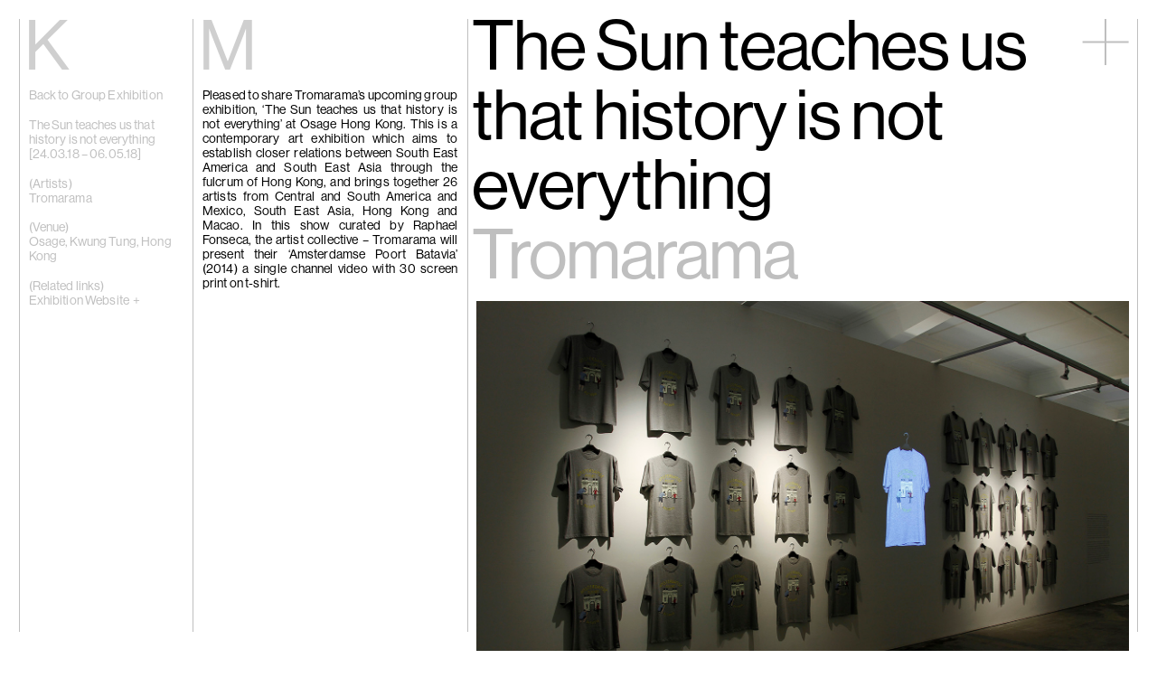

--- FILE ---
content_type: text/html; charset=UTF-8
request_url: https://kiangmalingue.com/tromarama-14/
body_size: 25208
content:
<!doctype html>
<html lang="en-GB">
<head>
    <meta charset="utf-8">
    <meta name="viewport" content="width=device-width, initial-scale=1, maximum-scale=1">

    
    <title>Tromarama | The Sun teaches us that history is not everything - Kiang Malingue</title>

    <link rel="icon" sizes="128x128" href="https://kiangmalingue.com/wordpress/wp-content/themes/kiang-malingue/assets/img/favicon-bd3f8dde0b.png">

    <link rel="preconnect" href="https://fonts.gstatic.com">
    <link href="https://fonts.googleapis.com/css2?family=Noto+Sans+SC&display=swap" rel="stylesheet">

    <meta name='robots' content='index, follow, max-image-preview:large, max-snippet:-1, max-video-preview:-1' />
	<style>img:is([sizes="auto" i], [sizes^="auto," i]) { contain-intrinsic-size: 3000px 1500px }</style>
	<link rel="alternate" href="https://kiangmalingue.com/tromarama-14/" hreflang="en" />
<link rel="alternate" href="https://kiangmalingue.com/zh/%e7%89%b9%e7%be%85%e6%8b%89%e9%a6%ac%e5%a5%a7%e6%b2%99/" hreflang="zh" />

	<!-- This site is optimized with the Yoast SEO plugin v24.7 - https://yoast.com/wordpress/plugins/seo/ -->
	<link rel="canonical" href="https://kiangmalingue.com/tromarama-14/" />
	<meta property="og:locale" content="en_GB" />
	<meta property="og:locale:alternate" content="zh_HK" />
	<meta property="og:type" content="article" />
	<meta property="og:title" content="Tromarama | The Sun teaches us that history is not everything - Kiang Malingue" />
	<meta property="og:description" content="Pleased to share Tromarama’s upcoming group exhibition, ‘The Sun teaches us that history is not everything’ at Osage Hong Kong. This is a contemporary art exhibition which aims to establish closer relations between South East America and South East Asia through the fulcrum of Hong Kong, and brings together 26 artists from Central and South [&hellip;]" />
	<meta property="og:url" content="https://kiangmalingue.com/tromarama-14/" />
	<meta property="og:site_name" content="Kiang Malingue" />
	<meta property="article:publisher" content="https://www.facebook.com/edouardmalinguegallery" />
	<meta property="article:published_time" content="2018-01-30T08:07:51+00:00" />
	<meta property="article:modified_time" content="2022-02-24T05:41:17+00:00" />
	<meta name="author" content="Yiyun" />
	<meta name="twitter:card" content="summary_large_image" />
	<meta name="twitter:creator" content="@edouardmalingue" />
	<meta name="twitter:site" content="@edouardmalingue" />
	<meta name="twitter:label1" content="Written by" />
	<meta name="twitter:data1" content="Yiyun" />
	<script type="application/ld+json" class="yoast-schema-graph">{"@context":"https://schema.org","@graph":[{"@type":"WebPage","@id":"https://kiangmalingue.com/tromarama-14/","url":"https://kiangmalingue.com/tromarama-14/","name":"Tromarama | The Sun teaches us that history is not everything - Kiang Malingue","isPartOf":{"@id":"https://kiangmalingue.com/#website"},"datePublished":"2018-01-30T08:07:51+00:00","dateModified":"2022-02-24T05:41:17+00:00","author":{"@id":"https://kiangmalingue.com/#/schema/person/355b9fde4bc2ca70ca21eb8d231e16b6"},"breadcrumb":{"@id":"https://kiangmalingue.com/tromarama-14/#breadcrumb"},"inLanguage":"en-GB","potentialAction":[{"@type":"ReadAction","target":["https://kiangmalingue.com/tromarama-14/"]}]},{"@type":"BreadcrumbList","@id":"https://kiangmalingue.com/tromarama-14/#breadcrumb","itemListElement":[{"@type":"ListItem","position":1,"name":"主頁","item":"https://kiangmalingue.com/"},{"@type":"ListItem","position":2,"name":"News","item":"https://kiangmalingue.com/news/"},{"@type":"ListItem","position":3,"name":"Tromarama | The Sun teaches us that history is not everything"}]},{"@type":"WebSite","@id":"https://kiangmalingue.com/#website","url":"https://kiangmalingue.com/","name":"Kiang Malingue","description":"Kiang Malingue is a contemporary art gallery with spaces in Hong Kong and New York, showing emerging and established artists.","potentialAction":[{"@type":"SearchAction","target":{"@type":"EntryPoint","urlTemplate":"https://kiangmalingue.com/?s={search_term_string}"},"query-input":{"@type":"PropertyValueSpecification","valueRequired":true,"valueName":"search_term_string"}}],"inLanguage":"en-GB"},{"@type":"Person","@id":"https://kiangmalingue.com/#/schema/person/355b9fde4bc2ca70ca21eb8d231e16b6","name":"Yiyun","image":{"@type":"ImageObject","inLanguage":"en-GB","@id":"https://kiangmalingue.com/#/schema/person/image/","url":"https://secure.gravatar.com/avatar/ef655beafac7f7024c1e533cc504cd8e78dd04199012f77ac8877654411b1b3a?s=96&d=mm&r=g","contentUrl":"https://secure.gravatar.com/avatar/ef655beafac7f7024c1e533cc504cd8e78dd04199012f77ac8877654411b1b3a?s=96&d=mm&r=g","caption":"Yiyun"}}]}</script>
	<!-- / Yoast SEO plugin. -->


<link rel='dns-prefetch' href='//kiangmalingue.com' />
<link rel="alternate" type="application/rss+xml" title="Kiang Malingue &raquo; Tromarama | The Sun teaches us that history is not everything Comments Feed" href="https://kiangmalingue.com/tromarama-14/feed/" />
<style id='classic-theme-styles-inline-css' type='text/css'>
/*! This file is auto-generated */
.wp-block-button__link{color:#fff;background-color:#32373c;border-radius:9999px;box-shadow:none;text-decoration:none;padding:calc(.667em + 2px) calc(1.333em + 2px);font-size:1.125em}.wp-block-file__button{background:#32373c;color:#fff;text-decoration:none}
</style>
<style id='global-styles-inline-css' type='text/css'>
:root{--wp--preset--aspect-ratio--square: 1;--wp--preset--aspect-ratio--4-3: 4/3;--wp--preset--aspect-ratio--3-4: 3/4;--wp--preset--aspect-ratio--3-2: 3/2;--wp--preset--aspect-ratio--2-3: 2/3;--wp--preset--aspect-ratio--16-9: 16/9;--wp--preset--aspect-ratio--9-16: 9/16;--wp--preset--color--black: #000000;--wp--preset--color--cyan-bluish-gray: #abb8c3;--wp--preset--color--white: #ffffff;--wp--preset--color--pale-pink: #f78da7;--wp--preset--color--vivid-red: #cf2e2e;--wp--preset--color--luminous-vivid-orange: #ff6900;--wp--preset--color--luminous-vivid-amber: #fcb900;--wp--preset--color--light-green-cyan: #7bdcb5;--wp--preset--color--vivid-green-cyan: #00d084;--wp--preset--color--pale-cyan-blue: #8ed1fc;--wp--preset--color--vivid-cyan-blue: #0693e3;--wp--preset--color--vivid-purple: #9b51e0;--wp--preset--gradient--vivid-cyan-blue-to-vivid-purple: linear-gradient(135deg,rgba(6,147,227,1) 0%,rgb(155,81,224) 100%);--wp--preset--gradient--light-green-cyan-to-vivid-green-cyan: linear-gradient(135deg,rgb(122,220,180) 0%,rgb(0,208,130) 100%);--wp--preset--gradient--luminous-vivid-amber-to-luminous-vivid-orange: linear-gradient(135deg,rgba(252,185,0,1) 0%,rgba(255,105,0,1) 100%);--wp--preset--gradient--luminous-vivid-orange-to-vivid-red: linear-gradient(135deg,rgba(255,105,0,1) 0%,rgb(207,46,46) 100%);--wp--preset--gradient--very-light-gray-to-cyan-bluish-gray: linear-gradient(135deg,rgb(238,238,238) 0%,rgb(169,184,195) 100%);--wp--preset--gradient--cool-to-warm-spectrum: linear-gradient(135deg,rgb(74,234,220) 0%,rgb(151,120,209) 20%,rgb(207,42,186) 40%,rgb(238,44,130) 60%,rgb(251,105,98) 80%,rgb(254,248,76) 100%);--wp--preset--gradient--blush-light-purple: linear-gradient(135deg,rgb(255,206,236) 0%,rgb(152,150,240) 100%);--wp--preset--gradient--blush-bordeaux: linear-gradient(135deg,rgb(254,205,165) 0%,rgb(254,45,45) 50%,rgb(107,0,62) 100%);--wp--preset--gradient--luminous-dusk: linear-gradient(135deg,rgb(255,203,112) 0%,rgb(199,81,192) 50%,rgb(65,88,208) 100%);--wp--preset--gradient--pale-ocean: linear-gradient(135deg,rgb(255,245,203) 0%,rgb(182,227,212) 50%,rgb(51,167,181) 100%);--wp--preset--gradient--electric-grass: linear-gradient(135deg,rgb(202,248,128) 0%,rgb(113,206,126) 100%);--wp--preset--gradient--midnight: linear-gradient(135deg,rgb(2,3,129) 0%,rgb(40,116,252) 100%);--wp--preset--font-size--small: 13px;--wp--preset--font-size--medium: 20px;--wp--preset--font-size--large: 36px;--wp--preset--font-size--x-large: 42px;--wp--preset--font-family--inter: "Inter", sans-serif;--wp--preset--font-family--cardo: Cardo;--wp--preset--spacing--20: 0.44rem;--wp--preset--spacing--30: 0.67rem;--wp--preset--spacing--40: 1rem;--wp--preset--spacing--50: 1.5rem;--wp--preset--spacing--60: 2.25rem;--wp--preset--spacing--70: 3.38rem;--wp--preset--spacing--80: 5.06rem;--wp--preset--shadow--natural: 6px 6px 9px rgba(0, 0, 0, 0.2);--wp--preset--shadow--deep: 12px 12px 50px rgba(0, 0, 0, 0.4);--wp--preset--shadow--sharp: 6px 6px 0px rgba(0, 0, 0, 0.2);--wp--preset--shadow--outlined: 6px 6px 0px -3px rgba(255, 255, 255, 1), 6px 6px rgba(0, 0, 0, 1);--wp--preset--shadow--crisp: 6px 6px 0px rgba(0, 0, 0, 1);}:root :where(.is-layout-flow) > :first-child{margin-block-start: 0;}:root :where(.is-layout-flow) > :last-child{margin-block-end: 0;}:root :where(.is-layout-flow) > *{margin-block-start: 24px;margin-block-end: 0;}:root :where(.is-layout-constrained) > :first-child{margin-block-start: 0;}:root :where(.is-layout-constrained) > :last-child{margin-block-end: 0;}:root :where(.is-layout-constrained) > *{margin-block-start: 24px;margin-block-end: 0;}:root :where(.is-layout-flex){gap: 24px;}:root :where(.is-layout-grid){gap: 24px;}body .is-layout-flex{display: flex;}.is-layout-flex{flex-wrap: wrap;align-items: center;}.is-layout-flex > :is(*, div){margin: 0;}body .is-layout-grid{display: grid;}.is-layout-grid > :is(*, div){margin: 0;}.has-black-color{color: var(--wp--preset--color--black) !important;}.has-cyan-bluish-gray-color{color: var(--wp--preset--color--cyan-bluish-gray) !important;}.has-white-color{color: var(--wp--preset--color--white) !important;}.has-pale-pink-color{color: var(--wp--preset--color--pale-pink) !important;}.has-vivid-red-color{color: var(--wp--preset--color--vivid-red) !important;}.has-luminous-vivid-orange-color{color: var(--wp--preset--color--luminous-vivid-orange) !important;}.has-luminous-vivid-amber-color{color: var(--wp--preset--color--luminous-vivid-amber) !important;}.has-light-green-cyan-color{color: var(--wp--preset--color--light-green-cyan) !important;}.has-vivid-green-cyan-color{color: var(--wp--preset--color--vivid-green-cyan) !important;}.has-pale-cyan-blue-color{color: var(--wp--preset--color--pale-cyan-blue) !important;}.has-vivid-cyan-blue-color{color: var(--wp--preset--color--vivid-cyan-blue) !important;}.has-vivid-purple-color{color: var(--wp--preset--color--vivid-purple) !important;}.has-black-background-color{background-color: var(--wp--preset--color--black) !important;}.has-cyan-bluish-gray-background-color{background-color: var(--wp--preset--color--cyan-bluish-gray) !important;}.has-white-background-color{background-color: var(--wp--preset--color--white) !important;}.has-pale-pink-background-color{background-color: var(--wp--preset--color--pale-pink) !important;}.has-vivid-red-background-color{background-color: var(--wp--preset--color--vivid-red) !important;}.has-luminous-vivid-orange-background-color{background-color: var(--wp--preset--color--luminous-vivid-orange) !important;}.has-luminous-vivid-amber-background-color{background-color: var(--wp--preset--color--luminous-vivid-amber) !important;}.has-light-green-cyan-background-color{background-color: var(--wp--preset--color--light-green-cyan) !important;}.has-vivid-green-cyan-background-color{background-color: var(--wp--preset--color--vivid-green-cyan) !important;}.has-pale-cyan-blue-background-color{background-color: var(--wp--preset--color--pale-cyan-blue) !important;}.has-vivid-cyan-blue-background-color{background-color: var(--wp--preset--color--vivid-cyan-blue) !important;}.has-vivid-purple-background-color{background-color: var(--wp--preset--color--vivid-purple) !important;}.has-black-border-color{border-color: var(--wp--preset--color--black) !important;}.has-cyan-bluish-gray-border-color{border-color: var(--wp--preset--color--cyan-bluish-gray) !important;}.has-white-border-color{border-color: var(--wp--preset--color--white) !important;}.has-pale-pink-border-color{border-color: var(--wp--preset--color--pale-pink) !important;}.has-vivid-red-border-color{border-color: var(--wp--preset--color--vivid-red) !important;}.has-luminous-vivid-orange-border-color{border-color: var(--wp--preset--color--luminous-vivid-orange) !important;}.has-luminous-vivid-amber-border-color{border-color: var(--wp--preset--color--luminous-vivid-amber) !important;}.has-light-green-cyan-border-color{border-color: var(--wp--preset--color--light-green-cyan) !important;}.has-vivid-green-cyan-border-color{border-color: var(--wp--preset--color--vivid-green-cyan) !important;}.has-pale-cyan-blue-border-color{border-color: var(--wp--preset--color--pale-cyan-blue) !important;}.has-vivid-cyan-blue-border-color{border-color: var(--wp--preset--color--vivid-cyan-blue) !important;}.has-vivid-purple-border-color{border-color: var(--wp--preset--color--vivid-purple) !important;}.has-vivid-cyan-blue-to-vivid-purple-gradient-background{background: var(--wp--preset--gradient--vivid-cyan-blue-to-vivid-purple) !important;}.has-light-green-cyan-to-vivid-green-cyan-gradient-background{background: var(--wp--preset--gradient--light-green-cyan-to-vivid-green-cyan) !important;}.has-luminous-vivid-amber-to-luminous-vivid-orange-gradient-background{background: var(--wp--preset--gradient--luminous-vivid-amber-to-luminous-vivid-orange) !important;}.has-luminous-vivid-orange-to-vivid-red-gradient-background{background: var(--wp--preset--gradient--luminous-vivid-orange-to-vivid-red) !important;}.has-very-light-gray-to-cyan-bluish-gray-gradient-background{background: var(--wp--preset--gradient--very-light-gray-to-cyan-bluish-gray) !important;}.has-cool-to-warm-spectrum-gradient-background{background: var(--wp--preset--gradient--cool-to-warm-spectrum) !important;}.has-blush-light-purple-gradient-background{background: var(--wp--preset--gradient--blush-light-purple) !important;}.has-blush-bordeaux-gradient-background{background: var(--wp--preset--gradient--blush-bordeaux) !important;}.has-luminous-dusk-gradient-background{background: var(--wp--preset--gradient--luminous-dusk) !important;}.has-pale-ocean-gradient-background{background: var(--wp--preset--gradient--pale-ocean) !important;}.has-electric-grass-gradient-background{background: var(--wp--preset--gradient--electric-grass) !important;}.has-midnight-gradient-background{background: var(--wp--preset--gradient--midnight) !important;}.has-small-font-size{font-size: var(--wp--preset--font-size--small) !important;}.has-medium-font-size{font-size: var(--wp--preset--font-size--medium) !important;}.has-large-font-size{font-size: var(--wp--preset--font-size--large) !important;}.has-x-large-font-size{font-size: var(--wp--preset--font-size--x-large) !important;}
:root :where(.wp-block-pullquote){font-size: 1.5em;line-height: 1.6;}
</style>
<link rel='stylesheet' id='plyr-css-css' href='https://kiangmalingue.com/wordpress/wp-content/plugins/easy-video-player/lib/plyr.css?ver=6.8.3' type='text/css' media='all' />
<style id='woocommerce-inline-inline-css' type='text/css'>
.woocommerce form .form-row .required { visibility: visible; }
</style>
<link rel='stylesheet' id='brands-styles-css' href='https://kiangmalingue.com/wordpress/wp-content/plugins/woocommerce/assets/css/brands.css?ver=9.7.2' type='text/css' media='all' />
<link rel='stylesheet' id='app-css' href='https://kiangmalingue.com/wordpress/wp-content/themes/kiang-malingue/assets/css/app-592750ac84.css' type='text/css' media='all' />
<script type="text/javascript" src="https://kiangmalingue.com/wordpress/wp-content/themes/kiang-malingue/assets/js/libs/jquery-dc5e7f18c8.min.js" id="jquery-js"></script>
<script type="text/javascript" id="plyr-js-js-extra">
/* <![CDATA[ */
var easy_video_player = {"plyr_iconUrl":"https:\/\/kiangmalingue.com\/wordpress\/wp-content\/plugins\/easy-video-player\/lib\/plyr.svg","plyr_blankVideo":"https:\/\/kiangmalingue.com\/wordpress\/wp-content\/plugins\/easy-video-player\/lib\/blank.mp4"};
/* ]]> */
</script>
<script type="text/javascript" src="https://kiangmalingue.com/wordpress/wp-content/plugins/easy-video-player/lib/plyr.js?ver=6.8.3" id="plyr-js-js"></script>
<script type="text/javascript" src="https://kiangmalingue.com/wordpress/wp-content/plugins/woocommerce/assets/js/jquery-blockui/jquery.blockUI.min.js?ver=2.7.0-wc.9.7.2" id="jquery-blockui-js" defer="defer" data-wp-strategy="defer"></script>
<script type="text/javascript" src="https://kiangmalingue.com/wordpress/wp-content/plugins/woocommerce/assets/js/js-cookie/js.cookie.min.js?ver=2.1.4-wc.9.7.2" id="js-cookie-js" defer="defer" data-wp-strategy="defer"></script>
<script type="text/javascript" id="woocommerce-js-extra">
/* <![CDATA[ */
var woocommerce_params = {"ajax_url":"\/wordpress\/wp-admin\/admin-ajax.php","wc_ajax_url":"\/?wc-ajax=%%endpoint%%","i18n_password_show":"Show password","i18n_password_hide":"Hide password"};
/* ]]> */
</script>
<script type="text/javascript" src="https://kiangmalingue.com/wordpress/wp-content/plugins/woocommerce/assets/js/frontend/woocommerce.min.js?ver=9.7.2" id="woocommerce-js" defer="defer" data-wp-strategy="defer"></script>
<script type="text/javascript" src="https://kiangmalingue.com/wordpress/wp-content/themes/kiang-malingue/assets/js/libs/flickity-2db4100ac0.pkgd.min.js" id="flickity-js"></script>
<script type="text/javascript" src="https://kiangmalingue.com/wordpress/wp-content/themes/kiang-malingue/assets/js/libs/infinite-scroll-3245e69ce4.pkgd.min.js" id="infinite-scroll-js"></script>
<script type="text/javascript" src="https://kiangmalingue.com/wordpress/wp-content/themes/kiang-malingue/assets/js/libs/lazysizes-b80e49640d.min.js" id="lazysizes-js"></script>
<!-- Google Tag Manager -->
<script>(function(w,d,s,l,i){w[l]=w[l]||[];w[l].push({'gtm.start':
new Date().getTime(),event:'gtm.js'});var f=d.getElementsByTagName(s)[0],
j=d.createElement(s),dl=l!='dataLayer'?'&l='+l:'';j.async=true;j.src=
'https://www.googletagmanager.com/gtm.js?id='+i+dl;f.parentNode.insertBefore(j,f);
})(window,document,'script','dataLayer','GTM-MG287WQ');</script>
<!-- End Google Tag Manager -->

<!-- Global site tag (gtag.js) - Google Analytics -->
<script async src="https://www.googletagmanager.com/gtag/js?id=UA-233658472-1"></script>
<script>
  window.dataLayer = window.dataLayer || [];
  function gtag(){dataLayer.push(arguments);}
  gtag('js', new Date());

  gtag('config', 'UA-233658472-1');
</script>
<div class="woocommerce-notices-wrapper"></div>	<noscript><style>.woocommerce-product-gallery{ opacity: 1 !important; }</style></noscript>
	<style class='wp-fonts-local' type='text/css'>
@font-face{font-family:Inter;font-style:normal;font-weight:300 900;font-display:fallback;src:url('https://kiangmalingue.com/wordpress/wp-content/plugins/woocommerce/assets/fonts/Inter-VariableFont_slnt,wght.woff2') format('woff2');font-stretch:normal;}
@font-face{font-family:Cardo;font-style:normal;font-weight:400;font-display:fallback;src:url('https://kiangmalingue.com/wordpress/wp-content/plugins/woocommerce/assets/fonts/cardo_normal_400.woff2') format('woff2');}
</style>
<link rel="icon" href="https://kiangmalingue.com/wordpress/wp-content/uploads/2022/04/cropped-kiangmalingue-favicon-32x32.png" sizes="32x32" />
<link rel="icon" href="https://kiangmalingue.com/wordpress/wp-content/uploads/2022/04/cropped-kiangmalingue-favicon-192x192.png" sizes="192x192" />
<link rel="apple-touch-icon" href="https://kiangmalingue.com/wordpress/wp-content/uploads/2022/04/cropped-kiangmalingue-favicon-180x180.png" />
<meta name="msapplication-TileImage" content="https://kiangmalingue.com/wordpress/wp-content/uploads/2022/04/cropped-kiangmalingue-favicon-270x270.png" />
</head>

<body class="wp-singular post-template-default single single-post postid-15111 single-format-standard wp-theme-kiang-malingue theme-kiang-malingue woocommerce-no-js">

    <script>
    (function(d) {
        var config = {
            kitId: 'vbl7llz',
            scriptTimeout: 3000,
            async: true
        },
        h=d.documentElement,t=setTimeout(function(){h.className=h.className.replace(/\bwf-loading\b/g,"")+" wf-inactive";},config.scriptTimeout),tk=d.createElement("script"),f=false,s=d.getElementsByTagName("script")[0],a;h.className+=" wf-loading";tk.src='https://use.typekit.net/'+config.kitId+'.js';tk.async=true;tk.onload=tk.onreadystatechange=function(){a=this.readyState;if(f||a&&a!="complete"&&a!="loaded")return;f=true;clearTimeout(t);try{Typekit.load(config)}catch(e){}};s.parentNode.insertBefore(tk,s)
    })(document);
    </script>

    <div class="KiangMalingue"><a href="https://kiangmalingue.com"><span>Kiang</span><span>Malingue</span></a></div>

    <button class="Toggle js-toggleStateNavigation">
    
    <i class="Icon-plus Icon-plus--toggle">
        <div class="Icon-plusLine"></div>
        <div class="Icon-plusLine"></div>
    </i>
</button>

<nav class="Navigation">

    <div class="Navigation-address">

        <p>10 Sik On Street, Wanchai, Hong Kong<br />
(<a href="https://goo.gl/maps/hSdNTr9Myq6id8Mg8">Map</a>)</p>
<p>50 Eldridge Street, New York, NY 10002<br />
<a href="https://maps.app.goo.gl/QJnfz9SQybA4kxHN9">(Map)</a></p>
<hr /><p>Phone: (HK) +852 2810 0317 / (NY) +1 (917) 722 8228</br><a href="mailto:office@kiangmalingue.com">office@kiangmalingue.com</a></p>    </div>

    <ul class="Navigation-menu">

        <li class="Navigation-menuSection">
            <h3 class="Navigation-menuSectionTitle "><a href="/">Home</a></h3>
        </li>

        <li class="Navigation-menuSection Navigation-menuSection--noSubMenu">

            <h3 class="Navigation-menuSectionTitle "><a href="https://kiangmalingue.com/exhibitions/" class="js-navLink">Exhibitions</a></h3>

            <div class="Navigation-menuSectionContents">

                <ul class="List">

                    
                </ul>

            </div>

            <ul class="Navigation-subMenu">

                
            </ul>
        </li>

        <li class="Navigation-menuSection">

            <h3 class="Navigation-menuSectionTitle "><a href="https://kiangmalingue.com/artists/" class="js-navLink">Artists</a></h3>

            <div class="Navigation-menuSectionContents">

                <p>Click on any artist to see their works, biography and exhibition history.</p>

            </div>

            <ul class="Navigation-subMenu">

                                            <li class="Navigation-subMenuSection">

                                <h3 class="Navigation-subMenuSectionTitle"><a href="https://kiangmalingue.com/artists/eric-baudart/">Eric Baudart</a></h3>

                                <div class="Navigation-subMenuSectionContents">

                                    <span class="Navigation-hint">click to open</span>

                                    <p>Eric Baudart<br/>Paris, France</p><div class="Navigation-subMenuSectionContentsBg"><img width="300" height="200" src="https://kiangmalingue.com/wordpress/wp-content/uploads/2025/11/Vues-Eric_BAUDART-Les_circonstances_sont_neutres-2025-05_300-300x200.jpg" /></div>
                                </div>

                            </li>
                                                    <li class="Navigation-subMenuSection">

                                <h3 class="Navigation-subMenuSectionTitle"><a href="https://kiangmalingue.com/artists/chang-ya-chin/">Chang Ya Chin</a></h3>

                                <div class="Navigation-subMenuSectionContents">

                                    <span class="Navigation-hint">click to open</span>

                                    <p>Chang Ya Chin<br/>Hong Kong, New York & Austin, USA</p><div class="Navigation-subMenuSectionContentsBg"><img width="300" height="200" src="https://kiangmalingue.com/wordpress/wp-content/uploads/2025/08/image-300x200.png" /></div>
                                </div>

                            </li>
                                                    <li class="Navigation-subMenuSection">

                                <h3 class="Navigation-subMenuSectionTitle"><a href="https://kiangmalingue.com/artists/cho-yong-ik/">Cho Yong-Ik</a></h3>

                                <div class="Navigation-subMenuSectionContents">

                                    <span class="Navigation-hint">click to open</span>

                                    <p>Cho Yong-Ik<br/>South Korea</p><div class="Navigation-subMenuSectionContentsBg"><img width="300" height="200" src="https://kiangmalingue.com/wordpress/wp-content/uploads/2023/10/20231025-KM-27-300x200.jpg" /></div>
                                </div>

                            </li>
                                                    <li class="Navigation-subMenuSection">

                                <h3 class="Navigation-subMenuSectionTitle"><a href="https://kiangmalingue.com/artists/chou-yu-cheng/">Chou Yu-Cheng</a></h3>

                                <div class="Navigation-subMenuSectionContents">

                                    <span class="Navigation-hint">click to open</span>

                                    <p>Chou Yu-Cheng<br/>Taipei, Taiwan</p><div class="Navigation-subMenuSectionContentsBg"><img width="300" height="200" src="https://kiangmalingue.com/wordpress/wp-content/uploads/2025/05/20250520-KM-Chou-Yu-Cheng-004-300x200.jpg" /></div>
                                </div>

                            </li>
                                                    <li class="Navigation-subMenuSection">

                                <h3 class="Navigation-subMenuSectionTitle"><a href="https://kiangmalingue.com/artists/tiffany-chung/">Tiffany Chung</a></h3>

                                <div class="Navigation-subMenuSectionContents">

                                    <span class="Navigation-hint">click to open</span>

                                    <p>Tiffany Chung<br/>Houston, USA</p><div class="Navigation-subMenuSectionContentsBg"><img width="300" height="198" src="https://kiangmalingue.com/wordpress/wp-content/uploads/2025/10/MALINGUE_KIANG_03-300x198.jpg" /></div>
                                </div>

                            </li>
                                                    <li class="Navigation-subMenuSection">

                                <h3 class="Navigation-subMenuSectionTitle"><a href="https://kiangmalingue.com/artists/cui-xinming/">Cui Xinming</a></h3>

                                <div class="Navigation-subMenuSectionContents">

                                    <span class="Navigation-hint">click to open</span>

                                    <p>Cui Xinming<br/>Chongqing, China</p><div class="Navigation-subMenuSectionContentsBg"><img width="300" height="200" src="https://kiangmalingue.com/wordpress/wp-content/uploads/2023/09/20230914-Cui-Xinming-12-300x200.jpg" /></div>
                                </div>

                            </li>
                                                    <li class="Navigation-subMenuSection">

                                <h3 class="Navigation-subMenuSectionTitle"><a href="https://kiangmalingue.com/artists/ho-tzu-nyen/">Ho Tzu Nyen</a></h3>

                                <div class="Navigation-subMenuSectionContents">

                                    <span class="Navigation-hint">click to open</span>

                                    <p>Ho Tzu Nyen<br/>Singapore</p><div class="Navigation-subMenuSectionContentsBg"><img width="300" height="168" src="https://kiangmalingue.com/wordpress/wp-content/uploads/2025/08/Ho-Tzu-Nyen-Phantoms-of-Endless-Day-2025.-Commande-de-LUMA-Foundation.-Avec-laimable-autorisation-de-lartiste-et-de-Kiang-Malingue.-Large-300x168.png" /></div>
                                </div>

                            </li>
                                                    <li class="Navigation-subMenuSection">

                                <h3 class="Navigation-subMenuSectionTitle"><a href="https://kiangmalingue.com/artists/brook-hsu/">Brook Hsu</a></h3>

                                <div class="Navigation-subMenuSectionContents">

                                    <span class="Navigation-hint">click to open</span>

                                    <p>Brook Hsu<br/>New York and Wyoming, U.S.A.</p><div class="Navigation-subMenuSectionContentsBg"><img width="300" height="200" src="https://kiangmalingue.com/wordpress/wp-content/uploads/2025/07/2025_Wyoming_InstallViews_17-300x200.jpg" /></div>
                                </div>

                            </li>
                                                    <li class="Navigation-subMenuSection">

                                <h3 class="Navigation-subMenuSectionTitle"><a href="https://kiangmalingue.com/artists/ko-sin-tung/">Ko Sin Tung</a></h3>

                                <div class="Navigation-subMenuSectionContents">

                                    <span class="Navigation-hint">click to open</span>

                                    <p>Ko Sin Tung<br/>Hong Kong</p><div class="Navigation-subMenuSectionContentsBg"><img width="300" height="200" src="https://kiangmalingue.com/wordpress/wp-content/uploads/2015/02/The-clumsy-response-09-300x200.jpg" /></div>
                                </div>

                            </li>
                                                    <li class="Navigation-subMenuSection">

                                <h3 class="Navigation-subMenuSectionTitle"><a href="https://kiangmalingue.com/artists/kwan-sheung-chi/">Kwan Sheung Chi</a></h3>

                                <div class="Navigation-subMenuSectionContents">

                                    <span class="Navigation-hint">click to open</span>

                                    <p>Kwan Sheung Chi<br/>Hong Kong</p><div class="Navigation-subMenuSectionContentsBg"><img width="300" height="169" src="https://kiangmalingue.com/wordpress/wp-content/uploads/2017/04/KM5906-1-image-300x169.jpg" /></div>
                                </div>

                            </li>
                                                    <li class="Navigation-subMenuSection">

                                <h3 class="Navigation-subMenuSectionTitle"><a href="https://kiangmalingue.com/artists/kyung-me/">Kyung-Me</a></h3>

                                <div class="Navigation-subMenuSectionContents">

                                    <span class="Navigation-hint">click to open</span>

                                    <p>Kyung-Me<br/>New York, U.S.A.</p><div class="Navigation-subMenuSectionContentsBg"><img width="300" height="200" src="https://kiangmalingue.com/wordpress/wp-content/uploads/2023/10/20231025-KM-05-300x200.jpg" /></div>
                                </div>

                            </li>
                                                    <li class="Navigation-subMenuSection">

                                <h3 class="Navigation-subMenuSectionTitle"><a href="https://kiangmalingue.com/artists/lai-chih-sheng/">Lai Chih-Sheng</a></h3>

                                <div class="Navigation-subMenuSectionContents">

                                    <span class="Navigation-hint">click to open</span>

                                    <p>Lai Chih-Sheng<br/>Taipei, Taiwan</p><div class="Navigation-subMenuSectionContentsBg"><img width="300" height="191" src="https://kiangmalingue.com/wordpress/wp-content/uploads/2025/07/20250613yuan-05-300x191.jpg" /></div>
                                </div>

                            </li>
                                                    <li class="Navigation-subMenuSection">

                                <h3 class="Navigation-subMenuSectionTitle"><a href="https://kiangmalingue.com/artists/phillip-lai/">Phillip Lai</a></h3>

                                <div class="Navigation-subMenuSectionContents">

                                    <span class="Navigation-hint">click to open</span>

                                    <p>Phillip Lai<br/>London, U.K.</p><div class="Navigation-subMenuSectionContentsBg"><img width="300" height="200" src="https://kiangmalingue.com/wordpress/wp-content/uploads/2023/11/WhatsApp-Image-2023-12-14-at-10.27.36-300x200.jpeg" /></div>
                                </div>

                            </li>
                                                    <li class="Navigation-subMenuSection">

                                <h3 class="Navigation-subMenuSectionTitle"><a href="https://kiangmalingue.com/artists/liu-yin/">Liu Yin</a></h3>

                                <div class="Navigation-subMenuSectionContents">

                                    <span class="Navigation-hint">click to open</span>

                                    <p>Liu Yin<br/>Hong Kong</p><div class="Navigation-subMenuSectionContentsBg"><img width="300" height="200" src="https://kiangmalingue.com/wordpress/wp-content/uploads/2025/06/20250708-KM-Liu-Yin-6-300x200.jpg" /></div>
                                </div>

                            </li>
                                                    <li class="Navigation-subMenuSection">

                                <h3 class="Navigation-subMenuSectionTitle"><a href="https://kiangmalingue.com/artists/fabien-merelle/">Fabien Mérelle</a></h3>

                                <div class="Navigation-subMenuSectionContents">

                                    <span class="Navigation-hint">click to open</span>

                                    <p>Fabien Mérelle<br/>Tours and Paris, France</p><div class="Navigation-subMenuSectionContentsBg"><img width="300" height="225" src="https://kiangmalingue.com/wordpress/wp-content/uploads/2025/07/Vue-D_exposition_Matmut_Fabien-Me╠urelle_13-06-25_.kit_-300x225.jpg" /></div>
                                </div>

                            </li>
                                                    <li class="Navigation-subMenuSection">

                                <h3 class="Navigation-subMenuSectionTitle"><a href="https://kiangmalingue.com/artists/miao-ying/">Miao Ying</a></h3>

                                <div class="Navigation-subMenuSectionContents">

                                    <span class="Navigation-hint">click to open</span>

                                    <p>Miao Ying<br/>New York, U.S.A.</p><div class="Navigation-subMenuSectionContentsBg"><img width="300" height="225" src="https://kiangmalingue.com/wordpress/wp-content/uploads/2024/11/Centre-pompidou-AUdrey-Laurans_-scene-chinoise-17-300x225.jpg" /></div>
                                </div>

                            </li>
                                                    <li class="Navigation-subMenuSection">

                                <h3 class="Navigation-subMenuSectionTitle"><a href="https://kiangmalingue.com/artists/nabuqi/">Nabuqi</a></h3>

                                <div class="Navigation-subMenuSectionContents">

                                    <span class="Navigation-hint">click to open</span>

                                    <p>Nabuqi<br/>Beijing, China</p><div class="Navigation-subMenuSectionContentsBg"><img width="300" height="225" src="https://kiangmalingue.com/wordpress/wp-content/uploads/2025/02/XSWL00006HD-300x225.jpg" /></div>
                                </div>

                            </li>
                                                    <li class="Navigation-subMenuSection">

                                <h3 class="Navigation-subMenuSectionTitle"><a href="https://kiangmalingue.com/artists/ellen-pau/">Ellen Pau</a></h3>

                                <div class="Navigation-subMenuSectionContents">

                                    <span class="Navigation-hint">click to open</span>

                                    <p>Ellen Pau<br/>Hong Kong</p><div class="Navigation-subMenuSectionContentsBg"><img width="300" height="217" src="https://kiangmalingue.com/wordpress/wp-content/uploads/2019/11/JML_2758-300x217.jpg" /></div>
                                </div>

                            </li>
                                                    <li class="Navigation-subMenuSection">

                                <h3 class="Navigation-subMenuSectionTitle"><a href="https://kiangmalingue.com/artists/homer-shew/">Homer Shew</a></h3>

                                <div class="Navigation-subMenuSectionContents">

                                    <span class="Navigation-hint">click to open</span>

                                    <p>Homer Shew<br/>New York, U.S.A.</p><div class="Navigation-subMenuSectionContentsBg"><img width="300" height="200" src="https://kiangmalingue.com/wordpress/wp-content/uploads/2023/07/20230711-KM-36-300x200.jpg" /></div>
                                </div>

                            </li>
                                                    <li class="Navigation-subMenuSection">

                                <h3 class="Navigation-subMenuSectionTitle"><a href="https://kiangmalingue.com/artists/tao-hui/">Tao Hui</a></h3>

                                <div class="Navigation-subMenuSectionContents">

                                    <span class="Navigation-hint">click to open</span>

                                    <p>Tao Hui<br/>Beijing, China</p><div class="Navigation-subMenuSectionContentsBg"><img width="300" height="225" src="https://kiangmalingue.com/wordpress/wp-content/uploads/2024/10/Tao-Hui-In-the-Land-Beyond-Living1-300x225.jpg" /></div>
                                </div>

                            </li>
                                                    <li class="Navigation-subMenuSection">

                                <h3 class="Navigation-subMenuSectionTitle"><a href="https://kiangmalingue.com/artists/tromarama/">Tromarama</a></h3>

                                <div class="Navigation-subMenuSectionContents">

                                    <span class="Navigation-hint">click to open</span>

                                    <p>Tromarama<br/>Jakarta and Bandung, Indonesia</p><div class="Navigation-subMenuSectionContentsBg"><img width="300" height="200" src="https://kiangmalingue.com/wordpress/wp-content/uploads/2015/04/DSC02755-copy-300x200.jpg" /></div>
                                </div>

                            </li>
                                                    <li class="Navigation-subMenuSection">

                                <h3 class="Navigation-subMenuSectionTitle"><a href="https://kiangmalingue.com/artists/truong-cong-tung/">Trương Công Tùng</a></h3>

                                <div class="Navigation-subMenuSectionContents">

                                    <span class="Navigation-hint">click to open</span>

                                    <p>Trương Công Tùng<br/>Ho Chi Minh City, Vietnam</p><div class="Navigation-subMenuSectionContentsBg"><img width="300" height="225" src="https://kiangmalingue.com/wordpress/wp-content/uploads/2025/03/Truong-Cong-Tung-Day-Wanes.Night-Waxes.-2025-Hamburger-Kunsthalle_photo_-Galerie-Bao_12-300x225.jpg" /></div>
                                </div>

                            </li>
                                                    <li class="Navigation-subMenuSection">

                                <h3 class="Navigation-subMenuSectionTitle"><a href="https://kiangmalingue.com/artists/tseng-chien-ying/">Tseng Chien-Ying</a></h3>

                                <div class="Navigation-subMenuSectionContents">

                                    <span class="Navigation-hint">click to open</span>

                                    <p>Tseng Chien-Ying<br/>Taipei, Taiwan</p><div class="Navigation-subMenuSectionContentsBg"><img width="300" height="200" src="https://kiangmalingue.com/wordpress/wp-content/uploads/2025/08/MALINGUE_04-300x200.jpeg" /></div>
                                </div>

                            </li>
                                                    <li class="Navigation-subMenuSection">

                                <h3 class="Navigation-subMenuSectionTitle"><a href="https://kiangmalingue.com/artists/su-mei-tse/">Su-Mei Tse</a></h3>

                                <div class="Navigation-subMenuSectionContents">

                                    <span class="Navigation-hint">click to open</span>

                                    <p>Su-Mei Tse<br/>Berlin, Germany</p><div class="Navigation-subMenuSectionContentsBg"><img width="300" height="200" src="https://kiangmalingue.com/wordpress/wp-content/uploads/2024/10/20241023-KM-Su-Mei-Tse-027-300x200.jpg" /></div>
                                </div>

                            </li>
                                                    <li class="Navigation-subMenuSection">

                                <h3 class="Navigation-subMenuSectionTitle"><a href="https://kiangmalingue.com/artists/wang-zhibo/">Wang Zhibo</a></h3>

                                <div class="Navigation-subMenuSectionContents">

                                    <span class="Navigation-hint">click to open</span>

                                    <p>Wang Zhibo<br/>Berlin, Germany</p><div class="Navigation-subMenuSectionContentsBg"><img width="300" height="200" src="https://kiangmalingue.com/wordpress/wp-content/uploads/2015/02/CA_WZ_2025_installation_viev_04-300x200.jpeg" /></div>
                                </div>

                            </li>
                                                    <li class="Navigation-subMenuSection">

                                <h3 class="Navigation-subMenuSectionTitle"><a href="https://kiangmalingue.com/artists/wang-wei/">Wang Wei</a></h3>

                                <div class="Navigation-subMenuSectionContents">

                                    <span class="Navigation-hint">click to open</span>

                                    <p>Wang Wei<br/>Beijing, China</p><div class="Navigation-subMenuSectionContentsBg"><img width="300" height="200" src="https://kiangmalingue.com/wordpress/wp-content/uploads/2015/02/2-1-300x200.jpg" /></div>
                                </div>

                            </li>
                                                    <li class="Navigation-subMenuSection">

                                <h3 class="Navigation-subMenuSectionTitle"><a href="https://kiangmalingue.com/artists/apichatpong-weerasethakul/">Apichatpong Weerasethakul</a></h3>

                                <div class="Navigation-subMenuSectionContents">

                                    <span class="Navigation-hint">click to open</span>

                                    <p>Apichatpong Weerasethakul<br/>Chiang Mai, Thailand</p><div class="Navigation-subMenuSectionContentsBg"><img width="300" height="225" src="https://kiangmalingue.com/wordpress/wp-content/uploads/2024/11/Centre-Pompidou-Pavillon-Brancusi-c-Centre-Pompidou_Audrey-Laurans-10-300x225.jpg" /></div>
                                </div>

                            </li>
                                                    <li class="Navigation-subMenuSection">

                                <h3 class="Navigation-subMenuSectionTitle"><a href="https://kiangmalingue.com/artists/wong-ping/">Wong Ping</a></h3>

                                <div class="Navigation-subMenuSectionContents">

                                    <span class="Navigation-hint">click to open</span>

                                    <p>Wong Ping<br/>Hong Kong</p><div class="Navigation-subMenuSectionContentsBg"><img width="240" height="300" src="https://kiangmalingue.com/wordpress/wp-content/uploads/2025/09/A1_LR_DSF5515_Panorama-240x300.jpg" /></div>
                                </div>

                            </li>
                                                    <li class="Navigation-subMenuSection">

                                <h3 class="Navigation-subMenuSectionTitle"><a href="https://kiangmalingue.com/artists/carrie-yamaoka/">Carrie Yamaoka</a></h3>

                                <div class="Navigation-subMenuSectionContents">

                                    <span class="Navigation-hint">click to open</span>

                                    <p>Carrie Yamaoka<br/>New York, U.S.A.</p><div class="Navigation-subMenuSectionContentsBg"><img width="300" height="200" src="https://kiangmalingue.com/wordpress/wp-content/uploads/2025/10/G7A9735-300x200.jpeg" /></div>
                                </div>

                            </li>
                                                    <li class="Navigation-subMenuSection">

                                <h3 class="Navigation-subMenuSectionTitle"><a href="https://kiangmalingue.com/artists/hiroka-yamashita/">Hiroka Yamashita</a></h3>

                                <div class="Navigation-subMenuSectionContents">

                                    <span class="Navigation-hint">click to open</span>

                                    <p>Hiroka Yamashita<br/>Okayama, Japan</p><div class="Navigation-subMenuSectionContentsBg"><img width="300" height="225" src="https://kiangmalingue.com/wordpress/wp-content/uploads/2025/04/2025_05_07_Argenis_Apolinario_Kiang_Malingue_6720_lowres-300x225.jpg" /></div>
                                </div>

                            </li>
                                                    <li class="Navigation-subMenuSection">

                                <h3 class="Navigation-subMenuSectionTitle"><a href="https://kiangmalingue.com/artists/yang-chi-chuan/">Yang Chi-Chuan</a></h3>

                                <div class="Navigation-subMenuSectionContents">

                                    <span class="Navigation-hint">click to open</span>

                                    <p>Yang Chi-Chuan<br/>Taipei, Taiwan</p><div class="Navigation-subMenuSectionContentsBg"><img width="300" height="200" src="https://kiangmalingue.com/wordpress/wp-content/uploads/2020/02/Where-A-River-Runs-By_1-300x200.jpg" /></div>
                                </div>

                            </li>
                                                    <li class="Navigation-subMenuSection">

                                <h3 class="Navigation-subMenuSectionTitle"><a href="https://kiangmalingue.com/artists/yeung-hok-tak/">Yeung Hok Tak</a></h3>

                                <div class="Navigation-subMenuSectionContents">

                                    <span class="Navigation-hint">click to open</span>

                                    <p>Yeung Hok Tak<br/>Hong Kong</p><div class="Navigation-subMenuSectionContentsBg"><img width="300" height="200" src="https://kiangmalingue.com/wordpress/wp-content/uploads/2024/09/DSC01560-300x200.jpg" /></div>
                                </div>

                            </li>
                                                    <li class="Navigation-subMenuSection">

                                <h3 class="Navigation-subMenuSectionTitle"><a href="https://kiangmalingue.com/artists/samson-young/">Samson Young</a></h3>

                                <div class="Navigation-subMenuSectionContents">

                                    <span class="Navigation-hint">click to open</span>

                                    <p>Samson Young<br/>Hong Kong</p><div class="Navigation-subMenuSectionContentsBg"><img width="300" height="200" src="https://kiangmalingue.com/wordpress/wp-content/uploads/2025/09/04_楊嘉輝-〈展亭〉-2025-新北市美術館委託製作。攝影：朱淇宏，新北市美術館提供-Samson-YOUNG-Pavilion-2025.-Commissioned-by-New-Taipei-City-Art-Museum.-Photo_-CHU-Chi-hung-Courtesy-of-NTCAM-300x200.jpg" /></div>
                                </div>

                            </li>
                                                    <li class="Navigation-subMenuSection">

                                <h3 class="Navigation-subMenuSectionTitle"><a href="https://kiangmalingue.com/artists/yu-ji/">Yu Ji</a></h3>

                                <div class="Navigation-subMenuSectionContents">

                                    <span class="Navigation-hint">click to open</span>

                                    <p>Yu Ji<br/>New York, USA</p><div class="Navigation-subMenuSectionContentsBg"><img width="200" height="300" src="https://kiangmalingue.com/wordpress/wp-content/uploads/2020/03/20251027-ns085-200x300.jpg" /></div>
                                </div>

                            </li>
                                                    <li class="Navigation-subMenuSection">

                                <h3 class="Navigation-subMenuSectionTitle"><a href="https://kiangmalingue.com/artists/yuan-yuan/">Yuan Yuan</a></h3>

                                <div class="Navigation-subMenuSectionContents">

                                    <span class="Navigation-hint">click to open</span>

                                    <p>Yuan Yuan<br/>Berlin, Germany</p><div class="Navigation-subMenuSectionContentsBg"><img width="300" height="200" src="https://kiangmalingue.com/wordpress/wp-content/uploads/2014/11/11-9马凌10419-300x200.jpg" /></div>
                                </div>

                            </li>
                                                    <li class="Navigation-subMenuSection">

                                <h3 class="Navigation-subMenuSectionTitle"><a href="https://kiangmalingue.com/artists/zheng-bo/">Zheng Bo</a></h3>

                                <div class="Navigation-subMenuSectionContents">

                                    <span class="Navigation-hint">click to open</span>

                                    <p>Zheng Bo<br/>Hong Kong</p><div class="Navigation-subMenuSectionContentsBg"><img width="300" height="225" src="https://kiangmalingue.com/wordpress/wp-content/uploads/2025/09/2025_09_16_Argenis_Apolinario_KM_Installs_14367-300x225.jpg" /></div>
                                </div>

                            </li>
                                                    <li class="Navigation-subMenuSection">

                                <h3 class="Navigation-subMenuSectionTitle"><a href="https://kiangmalingue.com/artists/zheng-zhou/">Zheng Zhou</a></h3>

                                <div class="Navigation-subMenuSectionContents">

                                    <span class="Navigation-hint">click to open</span>

                                    <p>Zheng Zhou<br/>Hangzhou, China</p><div class="Navigation-subMenuSectionContentsBg"><img width="300" height="200" src="https://kiangmalingue.com/wordpress/wp-content/uploads/2024/04/Zheng-Zhou-Spanish-Grilled-Fish-4.jpg" /></div>
                                </div>

                            </li>
                        
            </ul>

        </li>

        <li class="Navigation-menuSection Navigation-menuSection--noSubMenu">

            <h3 class="Navigation-menuSectionTitle "><a href="https://kiangmalingue.com/videos/" class="js-navLink">Videos</a></h3>

            <div class="Navigation-menuSectionContents">

                <ul class="List">

                    <li class="List-item"><a href="https://kiangmalingue.com/video/yeung-hok-tak-i-see-you-there/"><span>(264)</span> Yeung Hok Tak | I See You There<i class="Icon-plus"><div class="Icon-plusLine"></div><div class="Icon-plusLine"></div></i></a></li><li class="List-item"><a href="https://kiangmalingue.com/video/tromarama-bhinna-2024/"><span>(263)</span> Tromarama, 'Bhinna', 2024<i class="Icon-plus"><div class="Icon-plusLine"></div><div class="Icon-plusLine"></div></i></a></li><li class="List-item"><a href="https://kiangmalingue.com/video/liu-xiaohui-flowers-of-hong-kong/"><span>(262)</span> Liu Xiaohui | Flowers of Hong Kong<i class="Icon-plus"><div class="Icon-plusLine"></div><div class="Icon-plusLine"></div></i></a></li><li class="List-item"><a href="https://kiangmalingue.com/video/wong-ping-anus-whisper-2024/"><span>(261)</span> Wong Ping, 'anus whisper', 2024<i class="Icon-plus"><div class="Icon-plusLine"></div><div class="Icon-plusLine"></div></i></a></li><li class="List-item"><a href="https://kiangmalingue.com/video/wong-ping-crumbling-earwax-2022/"><span>(260)</span> Wong Ping, 'Crumbling Earwax', 2022<i class="Icon-plus"><div class="Icon-plusLine"></div><div class="Icon-plusLine"></div></i></a></li><li class="List-item"><a href="https://kiangmalingue.com/video/wong-ping-whistleblower-2024/"><span>(259)</span> Wong Ping, 'Whistleblower', 2024<i class="Icon-plus"><div class="Icon-plusLine"></div><div class="Icon-plusLine"></div></i></a></li><li class="List-item"><a href="https://kiangmalingue.com/video/tao-hui-hardworking-2023/"><span>(258)</span> Tao Hui, 'Hardworking', 2023<i class="Icon-plus"><div class="Icon-plusLine"></div><div class="Icon-plusLine"></div></i></a></li><li class="List-item"><a href="https://kiangmalingue.com/video/kwan-sheung-chi-handover-2023/"><span>(257)</span> Kwan Sheung Chi, 'Handover', 2023<i class="Icon-plus"><div class="Icon-plusLine"></div><div class="Icon-plusLine"></div></i></a></li><li class="List-item"><a href="https://kiangmalingue.com/video/kwan-sheung-chi-in-defence-of-kwan-sheung-chi-2023/"><span>(256)</span> Kwan Sheung Chi, 'In Defence of Kwan Sheung Chi', 2023<i class="Icon-plus"><div class="Icon-plusLine"></div><div class="Icon-plusLine"></div></i></a></li><li class="List-item"><a href="https://kiangmalingue.com/video/kwan-sheung-chi-yawn-2011/"><span>(255)</span> Kwan Sheung Chi, 'Yawn', 2011<i class="Icon-plus"><div class="Icon-plusLine"></div><div class="Icon-plusLine"></div></i></a></li><li class="List-item"><a href="https://kiangmalingue.com/video/kwan-sheung-chi-two-million-japanese-yen-2022/"><span>(254)</span> Kwan Sheung Chi, 'TWO MILLION (Japanese Yen)', 2022<i class="Icon-plus"><div class="Icon-plusLine"></div><div class="Icon-plusLine"></div></i></a></li><li class="List-item"><a href="https://kiangmalingue.com/video/homer-shew-meanwhile/"><span>(253)</span> Homer Shew | Meanwhile<i class="Icon-plus"><div class="Icon-plusLine"></div><div class="Icon-plusLine"></div></i></a></li><li class="List-item"><a href="https://kiangmalingue.com/video/yang-chi-chuan-tuning-into-autumn/"><span>(252)</span> Yang Chi-Chuan | Tuning into Autumn<i class="Icon-plus"><div class="Icon-plusLine"></div><div class="Icon-plusLine"></div></i></a></li><li class="List-item"><a href="https://kiangmalingue.com/video/eric-baudart-ralentir-le-vent/"><span>(251)</span> Eric Baudart | Ralentir Le Vent<i class="Icon-plus"><div class="Icon-plusLine"></div><div class="Icon-plusLine"></div></i></a></li><li class="List-item"><a href="https://kiangmalingue.com/video/tromarama-contraflow/"><span>(250)</span> Tromarama | Contraflow<i class="Icon-plus"><div class="Icon-plusLine"></div><div class="Icon-plusLine"></div></i></a></li><li class="List-item"><a href="https://kiangmalingue.com/video/tromarama-incognito-2023/"><span>(249)</span> Tromarama, 'Incognito', 2023<i class="Icon-plus"><div class="Icon-plusLine"></div><div class="Icon-plusLine"></div></i></a></li><li class="List-item"><a href="https://kiangmalingue.com/video/lai-chih-sheng-daze-2023/"><span>(248)</span> Lai Chih-Sheng, 'Daze', 2023<i class="Icon-plus"><div class="Icon-plusLine"></div><div class="Icon-plusLine"></div></i></a></li><li class="List-item"><a href="https://kiangmalingue.com/video/samson-young-music-for-selective-hearing-or-assisted-living-2/"><span>(247)</span> Samson Young | Music for selective hearing, or assisted living<i class="Icon-plus"><div class="Icon-plusLine"></div><div class="Icon-plusLine"></div></i></a></li><li class="List-item"><a href="https://kiangmalingue.com/video/tiffany-chung-entangled-traces-disremembered-landscapes/"><span>(246)</span> Tiffany Chung | entangled traces, disremembered landscapes<i class="Icon-plus"><div class="Icon-plusLine"></div><div class="Icon-plusLine"></div></i></a></li><li class="List-item"><a href="https://kiangmalingue.com/video/zheng-bo-beech-pine-fern-acacia/"><span>(245)</span> Zheng Bo | Beech, Pine, Fern, Acacia<i class="Icon-plus"><div class="Icon-plusLine"></div><div class="Icon-plusLine"></div></i></a></li><li class="List-item"><a href="https://kiangmalingue.com/video/zheng-bo-the-political-life-of-plants-2020-2021/"><span>(244)</span> Zheng Bo, 'The Political Life of Plants I', 2021<i class="Icon-plus"><div class="Icon-plusLine"></div><div class="Icon-plusLine"></div></i></a></li><li class="List-item"><a href="https://kiangmalingue.com/video/zheng-bo-samur-2023/"><span>(243)</span> Zheng Bo, 'Samur', 2023<i class="Icon-plus"><div class="Icon-plusLine"></div><div class="Icon-plusLine"></div></i></a></li><li class="List-item"><a href="https://kiangmalingue.com/video/apichatpong-weerasethakul-a-planet-of-silence-selected-works-from-2021-2022/"><span>(242)</span> Apichatpong Weerasethakul | A Planet of Silence , Selected Works from 2021-2022<i class="Icon-plus"><div class="Icon-plusLine"></div><div class="Icon-plusLine"></div></i></a></li><li class="List-item"><a href="https://kiangmalingue.com/video/brook-hsu-oranges-clementines-and-tangerines/"><span>(241)</span> Brook Hsu | Oranges, Clementines and Tangerines<i class="Icon-plus"><div class="Icon-plusLine"></div><div class="Icon-plusLine"></div></i></a></li><li class="List-item"><a href="https://kiangmalingue.com/video/samson-young-often-easy-sometimes-impossible-feat-william-lane-2021-2022/"><span>(240)</span> Samson Young, 'Often easy, sometimes impossible (feat. William Lane)', 2021-2022<i class="Icon-plus"><div class="Icon-plusLine"></div><div class="Icon-plusLine"></div></i></a></li><li class="List-item"><a href="https://kiangmalingue.com/video/tao-hui-the-night-of-peacemaking-2022/"><span>(239)</span> Tao Hui, 'The Night of Peacemaking', 2022<i class="Icon-plus"><div class="Icon-plusLine"></div><div class="Icon-plusLine"></div></i></a></li><li class="List-item"><a href="https://kiangmalingue.com/video/samson-young-sonata-for-smoke-2020-revised-2021/"><span>(238)</span> Samson Young, 'Sonata for smoke', 2020,  revised 2021<i class="Icon-plus"><div class="Icon-plusLine"></div><div class="Icon-plusLine"></div></i></a></li><li class="List-item"><a href="https://kiangmalingue.com/video/tao-hui-being-wild-2021/"><span>(237)</span> Tao Hui, 'Being Wild', 2021<i class="Icon-plus"><div class="Icon-plusLine"></div><div class="Icon-plusLine"></div></i></a></li><li class="List-item"><a href="https://kiangmalingue.com/video/zheng-bo-le-sacre-du-printemps-2021-2022/"><span>(236)</span> Zheng Bo, 'Le Sacre du printemps', 2021-2022<i class="Icon-plus"><div class="Icon-plusLine"></div><div class="Icon-plusLine"></div></i></a></li><li class="List-item"><a href="https://kiangmalingue.com/video/lai-chih-sheng-redundant-2022/"><span>(235)</span> Lai Chih-Sheng, 'Redundant', 2022<i class="Icon-plus"><div class="Icon-plusLine"></div><div class="Icon-plusLine"></div></i></a></li><li class="List-item"><a href="https://kiangmalingue.com/video/lai-chih-sheng-taipei-dangdai-2022/"><span>(234)</span> Lai Chih-Sheng | Taipei Dangdai 2022<i class="Icon-plus"><div class="Icon-plusLine"></div><div class="Icon-plusLine"></div></i></a></li><li class="List-item"><a href="https://kiangmalingue.com/video/nabuqi-ghost-skin-dwelling/"><span>(233)</span> Nabuqi | Ghost, Skin, Dwelling<i class="Icon-plus"><div class="Icon-plusLine"></div><div class="Icon-plusLine"></div></i></a></li><li class="List-item"><a href="https://kiangmalingue.com/video/trailer-memoria-apichatpong-weerasethakul-2021/"><span>(232)</span> Apichatpong Weerasethakul, ‘Memoria’, film trailer, 2021<i class="Icon-plus"><div class="Icon-plusLine"></div><div class="Icon-plusLine"></div></i></a></li><li class="List-item"><a href="https://kiangmalingue.com/video/lai-chih-sheng-linger-alien-art-center-taiwan-2020/"><span>(231)</span> Lai Chih-Sheng | Linger, ALIEN Art Center, Taiwan<i class="Icon-plus"><div class="Icon-plusLine"></div><div class="Icon-plusLine"></div></i></a></li><li class="List-item"><a href="https://kiangmalingue.com/video/liu-xiaohui-detournement-798-art-zone-buildings-beijing-2020/"><span>(230)</span> Liu Xiaohui | Détournement, 798 Art Zone Buildings, Beijing<i class="Icon-plus"><div class="Icon-plusLine"></div><div class="Icon-plusLine"></div></i></a></li><li class="List-item"><a href="https://kiangmalingue.com/video/yu-ji-solo-exhibition-edouard-malingue-gallery/"><span>(229)</span> Yu Ji | Forager<i class="Icon-plus"><div class="Icon-plusLine"></div><div class="Icon-plusLine"></div></i></a></li><li class="List-item"><a href="https://kiangmalingue.com/video/fountain-night-garden-nabuqi-2020-installation-documentation/"><span>(228)</span> Nabuqi, 'Fountain: Night Garden', 2020. Installation documentation<i class="Icon-plus"><div class="Icon-plusLine"></div><div class="Icon-plusLine"></div></i></a></li><li class="List-item"><a href="https://kiangmalingue.com/video/yuan-yuan-solo-exhibition-edouard-malingue-gallery-hong-kong/"><span>(227)</span> Yuan Yuan | Irregular Pearl<i class="Icon-plus"><div class="Icon-plusLine"></div><div class="Icon-plusLine"></div></i></a></li><li class="List-item"><a href="https://kiangmalingue.com/video/madakaripura-tromarama-2020/"><span>(226)</span> Tromarama, 'Madakaripura', 2020<i class="Icon-plus"><div class="Icon-plusLine"></div><div class="Icon-plusLine"></div></i></a></li><li class="List-item"><a href="https://kiangmalingue.com/video/wong-pings-fables-2-wong-ping-2019/"><span>(225)</span> Wong Ping, 'Wong Ping's Fables 2', 2019<i class="Icon-plus"><div class="Icon-plusLine"></div><div class="Icon-plusLine"></div></i></a></li><li class="List-item"><a href="https://kiangmalingue.com/video/samson-young-su-mei-tse-tianyou-huang-quest-for-quiet-2019/"><span>(224)</span> Quest for Quiet<i class="Icon-plus"><div class="Icon-plusLine"></div><div class="Icon-plusLine"></div></i></a></li><li class="List-item"><a href="https://kiangmalingue.com/video/tromarama-madakaripura-solo-exhibition/"><span>(223)</span> Tromarama | Madakaripura<i class="Icon-plus"><div class="Icon-plusLine"></div><div class="Icon-plusLine"></div></i></a></li><li class="List-item"><a href="https://kiangmalingue.com/video/the-modern-way-to-shower-wong-ping-2019/"><span>(222)</span> Wong Ping, 'The Modern Way to Shower', 2019<i class="Icon-plus"><div class="Icon-plusLine"></div><div class="Icon-plusLine"></div></i></a></li><li class="List-item"><a href="https://kiangmalingue.com/video/wang-zhibo-solo-exhibition-edouard-malingue-gallery-hong-kong/"><span>(221)</span> Wang Zhibo | There is a place with four suns in the sky – red, white, blue and yellow<i class="Icon-plus"><div class="Icon-plusLine"></div><div class="Icon-plusLine"></div></i></a></li><li class="List-item"><a href="https://kiangmalingue.com/video/preview-the-critical-dictionary-of-southeast-asia-ho-tzu-nyen-2012-present/"><span>(220)</span> Ho Tzu Nyen | The Critical Dictionary of Southeast Asia, 2012-present<i class="Icon-plus"><div class="Icon-plusLine"></div><div class="Icon-plusLine"></div></i></a></li><li class="List-item"><a href="https://kiangmalingue.com/video/earth-ho-tzu-nyen-2011/"><span>(219)</span> Ho Tzu Nyen, 'EARTH', 2011<i class="Icon-plus"><div class="Icon-plusLine"></div><div class="Icon-plusLine"></div></i></a></li><li class="List-item"><a href="https://kiangmalingue.com/video/ellen-pau-solo-exhibition-edouard-malingue-gallery-hong-kong/"><span>(218)</span> Ellen Pau | The Great Movement<i class="Icon-plus"><div class="Icon-plusLine"></div><div class="Icon-plusLine"></div></i></a></li><li class="List-item"><a href="https://kiangmalingue.com/video/he-yida-solo-exhibition-edouard-malingue-gallery-shanghai/"><span>(217)</span> He Yida | Dwells in the Solid Shadow of the Unreachable<i class="Icon-plus"><div class="Icon-plusLine"></div><div class="Icon-plusLine"></div></i></a></li><li class="List-item"><a href="https://kiangmalingue.com/video/wang-wei-solo-exhibition-edouard-malingue-gallery-shanghai/"><span>(216)</span> Wang Wei | That is a Layer of Gauze that Mimics the Texture of the Wall<i class="Icon-plus"><div class="Icon-plusLine"></div><div class="Icon-plusLine"></div></i></a></li><li class="List-item"><a href="https://kiangmalingue.com/video/hello-finale-tao-hui-2017/"><span>(215)</span> Tao Hui, 'Hello, Finale!', 2017<i class="Icon-plus"><div class="Icon-plusLine"></div><div class="Icon-plusLine"></div></i></a></li><li class="List-item"><a href="https://kiangmalingue.com/video/the-dusk-of-teheran-tao-hui-2014/"><span>(214)</span> Tao Hui, 'The Dusk of Teheran', 2014<i class="Icon-plus"><div class="Icon-plusLine"></div><div class="Icon-plusLine"></div></i></a></li><li class="List-item"><a href="https://kiangmalingue.com/video/joint-images-tao-hui-2016/"><span>(213)</span> Tao Hui, 'Joint Images', 2016<i class="Icon-plus"><div class="Icon-plusLine"></div><div class="Icon-plusLine"></div></i></a></li><li class="List-item"><a href="https://kiangmalingue.com/video/double-talk-tao-hui-2018/"><span>(212)</span> Tao Hui, 'Double Talk', 2018<i class="Icon-plus"><div class="Icon-plusLine"></div><div class="Icon-plusLine"></div></i></a></li><li class="List-item"><a href="https://kiangmalingue.com/video/pulsating-atom-tao-hui-2019/"><span>(211)</span> Tao Hui, 'Pulsating Atom', 2019<i class="Icon-plus"><div class="Icon-plusLine"></div><div class="Icon-plusLine"></div></i></a></li><li class="List-item"><a href="https://kiangmalingue.com/video/the-world-falls-apart-into-facts-channel-1-samson-young-2019/"><span>(210)</span> Samson Young, 'The World Falls Apart Into Facts (Channel 1)', 2019<i class="Icon-plus"><div class="Icon-plusLine"></div><div class="Icon-plusLine"></div></i></a></li><li class="List-item"><a href="https://kiangmalingue.com/video/the-world-falls-apart-into-facts-samson-young-2019/"><span>(209)</span> Samson Young, 'The World Falls Apart Into Facts (Channel 2)', 2019<i class="Icon-plus"><div class="Icon-plusLine"></div><div class="Icon-plusLine"></div></i></a></li><li class="List-item"><a href="https://kiangmalingue.com/video/da-da-company-samson-young-2019/"><span>(208)</span> Samson Young, 'Da Da Company', 2019<i class="Icon-plus"><div class="Icon-plusLine"></div><div class="Icon-plusLine"></div></i></a></li><li class="List-item"><a href="https://kiangmalingue.com/video/house-of-tomorrow-samson-young-2019/"><span>(207)</span> Samson Young, 'House of Tomorrow', 2019<i class="Icon-plus"><div class="Icon-plusLine"></div><div class="Icon-plusLine"></div></i></a></li><li class="List-item"><a href="https://kiangmalingue.com/video/wang-wei-listen-solo-exhibition/"><span>(206)</span> Wang Wei | Listen<i class="Icon-plus"><div class="Icon-plusLine"></div><div class="Icon-plusLine"></div></i></a></li><li class="List-item"><a href="https://kiangmalingue.com/video/muted-situation-22-muted-tchaikovskys-5th-samson-young-2018/"><span>(205)</span> Samson Young, 'Muted Situation #22: Muted Tchaikovsky's 5th', 2018<i class="Icon-plus"><div class="Icon-plusLine"></div><div class="Icon-plusLine"></div></i></a></li><li class="List-item"><a href="https://kiangmalingue.com/video/ho-tzu-nyen-solo-exhibition-edouard-malingue-gallery-hong-kong/"><span>(204)</span> Ho Tzu Nyen | The Critical Dictionary of Southeast Asia Volume 8: R for Rhombicuboctahedron<i class="Icon-plus"><div class="Icon-plusLine"></div><div class="Icon-plusLine"></div></i></a></li><li class="List-item"><a href="https://kiangmalingue.com/video/ko-sin-tung-solo-exhibition-edouard-malingue-gallery-hong-kong/"><span>(203)</span> Ko Sin Tung | Adaptation<i class="Icon-plus"><div class="Icon-plusLine"></div><div class="Icon-plusLine"></div></i></a></li><li class="List-item"><a href="https://kiangmalingue.com/video/healthier-simpler-wiser-group-exhibition-edouard-malingue-gallery-shanghai/"><span>(202)</span> Healthier, Simpler, Wiser<i class="Icon-plus"><div class="Icon-plusLine"></div><div class="Icon-plusLine"></div></i></a></li><li class="List-item"><a href="https://kiangmalingue.com/video/dreams-illusions-phantom-flowers-group-exhibition-elephant-west-london/"><span>(201)</span> Dreams, illusions, phantom flowers<i class="Icon-plus"><div class="Icon-plusLine"></div><div class="Icon-plusLine"></div></i></a></li><li class="List-item"><a href="https://kiangmalingue.com/video/tao-hui-solo-exhibition-edouard-malingue-gallery-hong-kong/"><span>(200)</span> Tao Hui | Rhythm and Senses<i class="Icon-plus"><div class="Icon-plusLine"></div><div class="Icon-plusLine"></div></i></a></li><li class="List-item"><a href="https://kiangmalingue.com/video/tromarama-solo-exhibition-edouard-malingue-gallery-shanghai/"><span>(199)</span> Tromarama | LLIMIIINALL<i class="Icon-plus"><div class="Icon-plusLine"></div><div class="Icon-plusLine"></div></i></a></li><li class="List-item"><a href="https://kiangmalingue.com/video/soliloquy-tromarama-2018/"><span>(198)</span> Tromarama, 'Soliloquy', 2018<i class="Icon-plus"><div class="Icon-plusLine"></div><div class="Icon-plusLine"></div></i></a></li><li class="List-item"><a href="https://kiangmalingue.com/video/dear-can-i-give-you-a-hand-wong-ping-2018/"><span>(197)</span> Wong Ping, 'Dear, can I give you a hand?', 2018<i class="Icon-plus"><div class="Icon-plusLine"></div><div class="Icon-plusLine"></div></i></a></li><li class="List-item"><a href="https://kiangmalingue.com/video/samson-young-solo-exhibition-edouard-malingue-gallery-shanghai/"><span>(196)</span> Samson Young | The highway is like a lion’s mouth<i class="Icon-plus"><div class="Icon-plusLine"></div><div class="Icon-plusLine"></div></i></a></li><li class="List-item"><a href="https://kiangmalingue.com/video/chou-yu-cheng-documentation-of-refurbish-series/"><span>(195)</span> Chou Yu-Cheng, 'Refurbish', documentation.<i class="Icon-plus"><div class="Icon-plusLine"></div><div class="Icon-plusLine"></div></i></a></li><li class="List-item"><a href="https://kiangmalingue.com/video/phillip-lai-artist-interview-the-hepworth-prize-for-sculpture/"><span>(194)</span> Phillip Lai | Artist interview, The Hepworth Prize for Sculpture 2018<i class="Icon-plus"><div class="Icon-plusLine"></div><div class="Icon-plusLine"></div></i></a></li><li class="List-item"><a href="https://kiangmalingue.com/video/the-highway-is-like-a-lions-mouth-samson-young-2018/"><span>(193)</span> Samson Young, 'The highway is like a lion's mouth', 2018<i class="Icon-plus"><div class="Icon-plusLine"></div><div class="Icon-plusLine"></div></i></a></li><li class="List-item"><a href="https://kiangmalingue.com/video/b-movie-ok-samson-young-2018/"><span>(192)</span> Samson Young, 'B-movie (OK)', 2018<i class="Icon-plus"><div class="Icon-plusLine"></div><div class="Icon-plusLine"></div></i></a></li><li class="List-item"><a href="https://kiangmalingue.com/video/yuan-yuan-solo-exhibition-palazzo-terzi-bergamo-italy/"><span>(191)</span> Yuan Yuan | Alternative Realities, Palazzo Terzi, Bergamo, Italy<i class="Icon-plus"><div class="Icon-plusLine"></div><div class="Icon-plusLine"></div></i></a></li><li class="List-item"><a href="https://kiangmalingue.com/video/trailer-samson-young-solo-exhibition-edouard-malingue-gallery-shanghai/"><span>(190)</span> Samson Young | The highway is like a lion’s mouth (Trailer)<i class="Icon-plus"><div class="Icon-plusLine"></div><div class="Icon-plusLine"></div></i></a></li><li class="List-item"><a href="https://kiangmalingue.com/video/jeremy-everett-solo-exhibition-edouard-malingue-gallery-shanghai/"><span>(189)</span> Jeremy Everett | Proposal for a Defective Monument<i class="Icon-plus"><div class="Icon-plusLine"></div><div class="Icon-plusLine"></div></i></a></li><li class="List-item"><a href="https://kiangmalingue.com/video/preview-hunting-of-light-sun-xun-at-museum-of-contemporary-art-australia-mca-2018/"><span>(188)</span> Sun Xun | Hunting of Light, Museum of Contemporary Art Australia (MCA)<i class="Icon-plus"><div class="Icon-plusLine"></div><div class="Icon-plusLine"></div></i></a></li><li class="List-item"><a href="https://kiangmalingue.com/video/condo-shanghai-2018-soul-of-the-soulless-group-exhibition-edouard-malingue-gallery-shanghai/"><span>(187)</span> CONDO Shanghai 2018 | Soul of the Soulless<i class="Icon-plus"><div class="Icon-plusLine"></div><div class="Icon-plusLine"></div></i></a></li><li class="List-item"><a href="https://kiangmalingue.com/video/su-mei-tse-atelier-luxembourg-the-venice-biennale-projects-1988-2011/"><span>(186)</span> Su-Mei Tse | Atelier Luxembourg - The Venice Biennale Projects 1988-2011<i class="Icon-plus"><div class="Icon-plusLine"></div><div class="Icon-plusLine"></div></i></a></li><li class="List-item"><a href="https://kiangmalingue.com/video/samson-young-one-hand-clapping-solomon-r-guggenheim-museum-2018/"><span>(185)</span> Samson Young | One Hand Clapping, Solomon R. Guggenheim Museum<i class="Icon-plus"><div class="Icon-plusLine"></div><div class="Icon-plusLine"></div></i></a></li><li class="List-item"><a href="https://kiangmalingue.com/video/wong-ping-one-hand-clapping-solomon-r-guggenheim-museum-2018/"><span>(184)</span> Wong Ping | One Hand Clapping, Solomon R. Guggenheim Museum<i class="Icon-plus"><div class="Icon-plusLine"></div><div class="Icon-plusLine"></div></i></a></li><li class="List-item"><a href="https://kiangmalingue.com/video/phillip-lai-solo-exhibition-edouard-malingue-gallery-hong-kong/"><span>(183)</span> Phillip Lai | In the Half Life<i class="Icon-plus"><div class="Icon-plusLine"></div><div class="Icon-plusLine"></div></i></a></li><li class="List-item"><a href="https://kiangmalingue.com/video/wang-zhibo-solo-exhibition-edouard-malingue-gallery-shanghai/"><span>(182)</span> Wang Zhibo | He No Longer Looks Human<i class="Icon-plus"><div class="Icon-plusLine"></div><div class="Icon-plusLine"></div></i></a></li><li class="List-item"><a href="https://kiangmalingue.com/video/nature-gone-astray-group-exhibition-edouard-malingue-gallery-shanghai/"><span>(181)</span> Nature Gone Astray<i class="Icon-plus"><div class="Icon-plusLine"></div><div class="Icon-plusLine"></div></i></a></li><li class="List-item"><a href="https://kiangmalingue.com/video/samson-young-muma/"><span>(180)</span> Samson Young | Boiler Room Lecture, MUMA<i class="Icon-plus"><div class="Icon-plusLine"></div><div class="Icon-plusLine"></div></i></a></li><li class="List-item"><a href="https://kiangmalingue.com/video/cui-xinming-solo-exhibition-edouard-malingue-gallery-hong-kong/"><span>(179)</span> Cui Xinming | Differentiation<i class="Icon-plus"><div class="Icon-plusLine"></div><div class="Icon-plusLine"></div></i></a></li><li class="List-item"><a href="https://kiangmalingue.com/video/sun-xun-reconstruction-of-the-universe-art-basel-miami-2016/"><span>(178)</span> Sun Xun | Reconstruction of the Universe, Art Basel Miami 2016<i class="Icon-plus"><div class="Icon-plusLine"></div><div class="Icon-plusLine"></div></i></a></li><li class="List-item"><a href="https://kiangmalingue.com/video/sun-xun-midnight-moment-time-spy/"><span>(177)</span> Sun Xun | Midnight Moment - Time Spy, Time Square,<i class="Icon-plus"><div class="Icon-plusLine"></div><div class="Icon-plusLine"></div></i></a></li><li class="List-item"><a href="https://kiangmalingue.com/video/wang-wei-artreview-asia-xian-chang-2017/"><span>(176)</span> Wang Wei | ArtReview, Asia, Xiàn Chǎng 2017<i class="Icon-plus"><div class="Icon-plusLine"></div><div class="Icon-plusLine"></div></i></a></li><li class="List-item"><a href="https://kiangmalingue.com/video/chou-yu-cheng-artist-talk-art-basel/"><span>(175)</span> Chou Yu-Cheng | Art Basel Hong Kong 2018 - Conversations<i class="Icon-plus"><div class="Icon-plusLine"></div><div class="Icon-plusLine"></div></i></a></li><li class="List-item"><a href="https://kiangmalingue.com/video/kwan-sheung-chi-blue-is-the-new-black/"><span>(174)</span> Kwan Sheung Chi | Blue is the New Black<i class="Icon-plus"><div class="Icon-plusLine"></div><div class="Icon-plusLine"></div></i></a></li><li class="List-item"><a href="https://kiangmalingue.com/video/chou-yu-cheng-solo-exhibition-edouard-malingue-gallery-shanghai/"><span>(173)</span> Chou Yu-Cheng | Refresh, Sacrifice, New Hygiene, Infection, Clean, Robot, Air, Housekeeping, www.ayibang.com, Cigarette, Dyson, Modern People<i class="Icon-plus"><div class="Icon-plusLine"></div><div class="Icon-plusLine"></div></i></a></li><li class="List-item"><a href="https://kiangmalingue.com/video/ko-sin-tung-muse-for-a-mimeticist/"><span>(172)</span> Ko Sin Tung, Wang Wei | Muse for A Mimeticist<i class="Icon-plus"><div class="Icon-plusLine"></div><div class="Icon-plusLine"></div></i></a></li><li class="List-item"><a href="https://kiangmalingue.com/video/su-mei-tse-solo-exhibition-video/"><span>(171)</span> Su-Mei Tse | Elegy<i class="Icon-plus"><div class="Icon-plusLine"></div><div class="Icon-plusLine"></div></i></a></li><li class="List-item"><a href="https://kiangmalingue.com/video/eric-baudart-solo-exhibition-video/"><span>(170)</span> Eric Baudart | choo choo mama…<i class="Icon-plus"><div class="Icon-plusLine"></div><div class="Icon-plusLine"></div></i></a></li><li class="List-item"><a href="https://kiangmalingue.com/video/wong-ping-solo-exhibition-video/"><span>(169)</span> Wong Ping | Who’s the Daddy<i class="Icon-plus"><div class="Icon-plusLine"></div><div class="Icon-plusLine"></div></i></a></li><li class="List-item"><a href="https://kiangmalingue.com/video/fabien-merelle-solo-exhibition-video/"><span>(168)</span> Fabien Mérelle | Étreindre<i class="Icon-plus"><div class="Icon-plusLine"></div><div class="Icon-plusLine"></div></i></a></li><li class="List-item"><a href="https://kiangmalingue.com/video/cui-xinming-solo-exhibition-video/"><span>(167)</span> Cui Xinming | Festival<i class="Icon-plus"><div class="Icon-plusLine"></div><div class="Icon-plusLine"></div></i></a></li><li class="List-item"><a href="https://kiangmalingue.com/video/nuri-kuzucan-solo-exhibition-video/"><span>(166)</span> Nuri Kuzucan | The Blissful Defect<i class="Icon-plus"><div class="Icon-plusLine"></div><div class="Icon-plusLine"></div></i></a></li><li class="List-item"><a href="https://kiangmalingue.com/video/joao-vasco-paiva-solo-exhibition-video/"><span>(165)</span> João Vasco Paiva | Green Island<i class="Icon-plus"><div class="Icon-plusLine"></div><div class="Icon-plusLine"></div></i></a></li><li class="List-item"><a href="https://kiangmalingue.com/video/lullaby-world-music-by-samson-young/"><span>(164)</span> Samson Young, 'Lullaby (World Music)', 2017<i class="Icon-plus"><div class="Icon-plusLine"></div><div class="Icon-plusLine"></div></i></a></li><li class="List-item"><a href="https://kiangmalingue.com/video/we-are-the-world-by-samson-young/"><span>(163)</span> Samson Young, 'We Are the World', 2017<i class="Icon-plus"><div class="Icon-plusLine"></div><div class="Icon-plusLine"></div></i></a></li><li class="List-item"><a href="https://kiangmalingue.com/video/wong-pings-fables-1-by-wong-ping/"><span>(162)</span> Wong Ping, 'Wong Ping's Fables 1', 2018<i class="Icon-plus"><div class="Icon-plusLine"></div><div class="Icon-plusLine"></div></i></a></li><li class="List-item"><a href="https://kiangmalingue.com/video/preview-wong-pings-fables-by-wong-ping/"><span>(161)</span> Wong Ping, (Preview) 'Wong Ping's Fables 1', 2018<i class="Icon-plus"><div class="Icon-plusLine"></div><div class="Icon-plusLine"></div></i></a></li><li class="List-item"><a href="https://kiangmalingue.com/video/one-million-hong-kong-dollars-by-kwan-sheung-chi/"><span>(160)</span> Kwan Sheung Chi, 'ONE MILLION (Hong Kong Dollars)', 2011<i class="Icon-plus"><div class="Icon-plusLine"></div><div class="Icon-plusLine"></div></i></a></li><li class="List-item"><a href="https://kiangmalingue.com/video/before-the-end-les-quatre-cents-coups-1959-by-kwan-sheung-chi/"><span>(159)</span> Kwan Sheung Chi, 'Before the End - Les Quatre Cents Coups (1959)', 2017<i class="Icon-plus"><div class="Icon-plusLine"></div><div class="Icon-plusLine"></div></i></a></li><li class="List-item"><a href="https://kiangmalingue.com/video/before-the-end-pierrot-le-fou-1965-by-kwan-sheung-chi/"><span>(158)</span> Kwan Sheung Chi, 'Before the End - Pierrot le Fou (1965)', 2017<i class="Icon-plus"><div class="Icon-plusLine"></div><div class="Icon-plusLine"></div></i></a></li><li class="List-item"><a href="https://kiangmalingue.com/video/blue-is-the-new-black_channel-1-by-kwan-sheung-chi/"><span>(157)</span> Kwan Sheung Chi, 'Blue is the new black _channel 1', 2017<i class="Icon-plus"><div class="Icon-plusLine"></div><div class="Icon-plusLine"></div></i></a></li><li class="List-item"><a href="https://kiangmalingue.com/video/blue-is-the-new-black_channel-2-by-kwan-sheung-chi/"><span>(156)</span> Kwan Sheung Chi, 'Blue is the new black_channel 2', 2017<i class="Icon-plus"><div class="Icon-plusLine"></div><div class="Icon-plusLine"></div></i></a></li><li class="List-item"><a href="https://kiangmalingue.com/video/decalcomania-after-magritte-by-kwan-sheung-chi/"><span>(155)</span> Kwan Sheung Chi, 'Decalcomania (After Magritte)', 2017<i class="Icon-plus"><div class="Icon-plusLine"></div><div class="Icon-plusLine"></div></i></a></li><li class="List-item"><a href="https://kiangmalingue.com/video/a-flags-raising-lowering-ceremony-at-my-homes-clothes-drying-rack-by-kwan-sheung-chi/"><span>(154)</span> Kwan Sheung Chi, 'A Flags-Raising-Lowering Ceremony at my home's clothes drying rack', 2007<i class="Icon-plus"><div class="Icon-plusLine"></div><div class="Icon-plusLine"></div></i></a></li><li class="List-item"><a href="https://kiangmalingue.com/video/doing-it-with-mrs-kwan-making-pepper-spray-by-kwan-sheung-chi/"><span>(153)</span> Kwan Sheung Chi, 'Doing it with Mrs Kwan... making Pepper Spray', 2012<i class="Icon-plus"><div class="Icon-plusLine"></div><div class="Icon-plusLine"></div></i></a></li><li class="List-item"><a href="https://kiangmalingue.com/video/drinking-a-glass-of-hot-chocolate-with-a-fork-by-kwan-sheung-chi/"><span>(152)</span> Kwan Sheung Chi, 'Drinking a glass of hot chocolate with a fork', 2011<i class="Icon-plus"><div class="Icon-plusLine"></div><div class="Icon-plusLine"></div></i></a></li><li class="List-item"><a href="https://kiangmalingue.com/video/take-away-an-iron-horse-barrier-from-the-entrance-designated-protest-zone-of-the-central-government-offices-by-kwan-sheung-chi/"><span>(151)</span> Kwan Sheung Chi, 'Take away an 'Iron Horse' barrier from the entrance (designated protest zone) of the Central Government Offices', 2012<i class="Icon-plus"><div class="Icon-plusLine"></div><div class="Icon-plusLine"></div></i></a></li><li class="List-item"><a href="https://kiangmalingue.com/video/the-name-by-ho-tzu-nyen-2/"><span>(150)</span> Ho Tzu Nyen, 'The Name', 2015<i class="Icon-plus"><div class="Icon-plusLine"></div><div class="Icon-plusLine"></div></i></a></li><li class="List-item"><a href="https://kiangmalingue.com/video/the-cloud-of-unknowing-by-ho-tzu-nyen/"><span>(149)</span> Ho Tzu Nyen, 'The Cloud of Unknowing', 2011<i class="Icon-plus"><div class="Icon-plusLine"></div><div class="Icon-plusLine"></div></i></a></li><li class="List-item"><a href="https://kiangmalingue.com/video/newton-by-ho-tzu-nyen/"><span>(148)</span> Ho Tzu Nyen, 'Newton', 2009<i class="Icon-plus"><div class="Icon-plusLine"></div><div class="Icon-plusLine"></div></i></a></li><li class="List-item"><a href="https://kiangmalingue.com/video/2-or-3-tigers-by-ho-tzu-nyen/"><span>(147)</span> Ho Tzu Nyen, '2 or 3 Tigers', 2015<i class="Icon-plus"><div class="Icon-plusLine"></div><div class="Icon-plusLine"></div></i></a></li><li class="List-item"><a href="https://kiangmalingue.com/video/no-man-ii-ho-tzu-nyen-preview/"><span>(146)</span> Ho Tzu Nyen, (Preview) 'NO MAN II', 2015<i class="Icon-plus"><div class="Icon-plusLine"></div><div class="Icon-plusLine"></div></i></a></li><li class="List-item"><a href="https://kiangmalingue.com/video/documentation-of-no-man-by-ho-tzu-nyen/"><span>(145)</span> Ho Tzu Nyen, 'Documentation of 'NO MAN'', 2015<i class="Icon-plus"><div class="Icon-plusLine"></div><div class="Icon-plusLine"></div></i></a></li><li class="List-item"><a href="https://kiangmalingue.com/video/utama-every-name-in-history-is-i-by-ho-tzu-nyen/"><span>(144)</span> Ho Tzu Nyen, 'Utama - Every Name in History is I', 2003<i class="Icon-plus"><div class="Icon-plusLine"></div><div class="Icon-plusLine"></div></i></a></li><li class="List-item"><a href="https://kiangmalingue.com/video/a-dream-of-tropical-life-by-ho-tzu-nyen/"><span>(143)</span> Ho Tzu Nyen, 'A Dream of Tropical Life', 2005<i class="Icon-plus"><div class="Icon-plusLine"></div><div class="Icon-plusLine"></div></i></a></li><li class="List-item"><a href="https://kiangmalingue.com/video/ho-tzu-nyen/"><span>(142)</span> Ho Tzu Nyen, 'A Dream of Tropical Life', 2005<i class="Icon-plus"><div class="Icon-plusLine"></div><div class="Icon-plusLine"></div></i></a></li><li class="List-item"><a href="https://kiangmalingue.com/video/tromarama-solo-exhibition-video/"><span>(141)</span> Tromarama | Liverpool Biennial Fringe, Open Eye Gallery<i class="Icon-plus"><div class="Icon-plusLine"></div><div class="Icon-plusLine"></div></i></a></li><li class="List-item"><a href="https://kiangmalingue.com/video/ho-tzu-nyen-artist-talk-through-the-eye-of-the-tiger/"><span>(140)</span> Ho Tzu Nyen | Artist Talk: Through The Eye Of The Tiger, National Gallery Singapore<i class="Icon-plus"><div class="Icon-plusLine"></div><div class="Icon-plusLine"></div></i></a></li><li class="List-item"><a href="https://kiangmalingue.com/video/ho-tzu-nyen-artist-interview-one-or-several-tigers/"><span>(139)</span> Ho Tzu Nyen | Artist Interview: One or Several Tigers, National Gallery Singapore<i class="Icon-plus"><div class="Icon-plusLine"></div><div class="Icon-plusLine"></div></i></a></li><li class="List-item"><a href="https://kiangmalingue.com/video/wong-ping-wong-ping-animating-the-absurd/"><span>(138)</span> Wong Ping | Animating the Absurd, M+<i class="Icon-plus"><div class="Icon-plusLine"></div><div class="Icon-plusLine"></div></i></a></li><li class="List-item"><a href="https://kiangmalingue.com/video/samson-young-one-of-two-stories-or-both-mif/"><span>(137)</span> Samson Young | One of Two Stories or Both, Manchester International Festival<i class="Icon-plus"><div class="Icon-plusLine"></div><div class="Icon-plusLine"></div></i></a></li><li class="List-item"><a href="https://kiangmalingue.com/video/whos-the-daddy-by-wong-ping/"><span>(136)</span> Wong Ping, 'Who's the Daddy', 2017<i class="Icon-plus"><div class="Icon-plusLine"></div><div class="Icon-plusLine"></div></i></a></li><li class="List-item"><a href="https://kiangmalingue.com/video/fetus-fetish-by-wong-ping/"><span>(135)</span> Wong Ping, 'Fetus Fetish', 2017<i class="Icon-plus"><div class="Icon-plusLine"></div><div class="Icon-plusLine"></div></i></a></li><li class="List-item"><a href="https://kiangmalingue.com/video/preview-whos-the-daddy-by-wong-ping/"><span>(134)</span> Wong Ping, (Preview) 'Who's the Daddy', 2017<i class="Icon-plus"><div class="Icon-plusLine"></div><div class="Icon-plusLine"></div></i></a></li><li class="List-item"><a href="https://kiangmalingue.com/video/muted-situations-5-muted-chorus-for-kunsthalle-by-samson-young/"><span>(133)</span> Samson Young, 'Muted Situations #5: Muted Chorus for Kunsthalle', 2016<i class="Icon-plus"><div class="Icon-plusLine"></div><div class="Icon-plusLine"></div></i></a></li><li class="List-item"><a href="https://kiangmalingue.com/video/su-mei-tse-gewisse-rahmenbedingungen-3-a-certain-frame-work-3-villa-farnesina/"><span>(132)</span> Su-Mei Tse, 'Gewisse Rahmenbedingungen 3 (A Certain Frame Work 3 - Villa Farnesina)', 2017<i class="Icon-plus"><div class="Icon-plusLine"></div><div class="Icon-plusLine"></div></i></a></li><li class="List-item"><a href="https://kiangmalingue.com/video/preview-gewisse-rahmenbedingungen-3-a-certain-frame-work-3-villa-farnesina-by-su-mei-tse/"><span>(131)</span> Su-Mei Tse, (Preview) 'Gewisse Rahmenbedingungen 3 (A Certain Frame Work 3 - Villa Farnesina)', 2017<i class="Icon-plus"><div class="Icon-plusLine"></div><div class="Icon-plusLine"></div></i></a></li><li class="List-item"><a href="https://kiangmalingue.com/video/le-code-project-on-the-silver-globe-by-sun-xun/"><span>(130)</span> Sun Xun, 'Le Code Project, On the Silver Globe', 2016<i class="Icon-plus"><div class="Icon-plusLine"></div><div class="Icon-plusLine"></div></i></a></li><li class="List-item"><a href="https://kiangmalingue.com/video/pump-by-eric-baudart/"><span>(129)</span> Eric Baudart, 'Pump'<i class="Icon-plus"><div class="Icon-plusLine"></div><div class="Icon-plusLine"></div></i></a></li><li class="List-item"><a href="https://kiangmalingue.com/video/marsplastic-by-eric-baudart/"><span>(128)</span> Eric Baudart, 'MarsPlastic'<i class="Icon-plus"><div class="Icon-plusLine"></div><div class="Icon-plusLine"></div></i></a></li><li class="List-item"><a href="https://kiangmalingue.com/video/oeil-by-eric-baudart/"><span>(127)</span> Eric Baudart, 'oeil'<i class="Icon-plus"><div class="Icon-plusLine"></div><div class="Icon-plusLine"></div></i></a></li><li class="List-item"><a href="https://kiangmalingue.com/video/hong-kong-by-eric-baudart/"><span>(126)</span> Eric Baudart, 'Hong Kong'<i class="Icon-plus"><div class="Icon-plusLine"></div><div class="Icon-plusLine"></div></i></a></li><li class="List-item"><a href="https://kiangmalingue.com/video/lincroyable-by-eric-baudart/"><span>(125)</span> Eric Baudart, 'l'Incroyable'<i class="Icon-plus"><div class="Icon-plusLine"></div><div class="Icon-plusLine"></div></i></a></li><li class="List-item"><a href="https://kiangmalingue.com/video/danao-by-eric-baudart/"><span>(124)</span> Eric Baudart, 'Danao'<i class="Icon-plus"><div class="Icon-plusLine"></div><div class="Icon-plusLine"></div></i></a></li><li class="List-item"><a href="https://kiangmalingue.com/video/eric-baudart-ventilateur/"><span>(123)</span> Eric Baudart, 'Ventilateur', 2015<i class="Icon-plus"><div class="Icon-plusLine"></div><div class="Icon-plusLine"></div></i></a></li><li class="List-item"><a href="https://kiangmalingue.com/video/chou-yu-cheng-solo-exhibition-video/"><span>(122)</span> Chou Yu-Cheng | Chemical Gilding, Keep Calm, Galvanise, Pray, Gradient, Ashes, Manifestation, Unequal, Dissatisfaction, Capitalise, Incense Burner, Survival, Agitation, Hit, Day Light. II<i class="Icon-plus"><div class="Icon-plusLine"></div><div class="Icon-plusLine"></div></i></a></li><li class="List-item"><a href="https://kiangmalingue.com/video/ho-tzu-nyen-artist-interview-the-principle-of-uncertainty/"><span>(121)</span> Ho Tzu Nyen | Artist interview, The Principle of Uncertainty, MMCA Seoul<i class="Icon-plus"><div class="Icon-plusLine"></div><div class="Icon-plusLine"></div></i></a></li><li class="List-item"><a href="https://kiangmalingue.com/video/su-mei-tse-salon-the-languages-we-speak-art-as-communication-2017/"><span>(120)</span> Su-Mei Tse | The Language(s) We Speak - Art as Communication, Art Basel<i class="Icon-plus"><div class="Icon-plusLine"></div><div class="Icon-plusLine"></div></i></a></li><li class="List-item"><a href="https://kiangmalingue.com/video/conversation-zheng-zhou-sun-xun/"><span>(119)</span> Zheng Zhou, Sun Xun | Conversation: Zheng Zhou & Sun Xun, 2017<i class="Icon-plus"><div class="Icon-plusLine"></div><div class="Icon-plusLine"></div></i></a></li><li class="List-item"><a href="https://kiangmalingue.com/video/the-world-of-yesterday-by-ko-sin-tung/"><span>(118)</span> Ko Sin Tung, 'The World of Yesterday', 2017<i class="Icon-plus"><div class="Icon-plusLine"></div><div class="Icon-plusLine"></div></i></a></li><li class="List-item"><a href="https://kiangmalingue.com/video/sun-xun-one-of-chinas-most-ambitious-young-artists/"><span>(117)</span> Sun Xun | One of Chinas Most Ambitious Young Artists, Bloomberg<i class="Icon-plus"><div class="Icon-plusLine"></div><div class="Icon-plusLine"></div></i></a></li><li class="List-item"><a href="https://kiangmalingue.com/video/sun-xun-tales-of-our-time/"><span>(116)</span> Sun Xun | Tales of Our Time, Guggenheim Museum<i class="Icon-plus"><div class="Icon-plusLine"></div><div class="Icon-plusLine"></div></i></a></li><li class="List-item"><a href="https://kiangmalingue.com/video/samson-young-the-unconventional-images-and-sounds-of-samson-young/"><span>(115)</span> Samson Young | The Unconventional Images and Sounds of Samson Young, Bloomberg<i class="Icon-plus"><div class="Icon-plusLine"></div><div class="Icon-plusLine"></div></i></a></li><li class="List-item"><a href="https://kiangmalingue.com/video/preview-mirage-by-tromarama/"><span>(114)</span> Tromarama, 'Mirage', 2016<i class="Icon-plus"><div class="Icon-plusLine"></div><div class="Icon-plusLine"></div></i></a></li><li class="List-item"><a href="https://kiangmalingue.com/video/transitivity-by-tromarama/"><span>(113)</span> Tromarama, 'Transitivity', 2016<i class="Icon-plus"><div class="Icon-plusLine"></div><div class="Icon-plusLine"></div></i></a></li><li class="List-item"><a href="https://kiangmalingue.com/video/quandary-by-tromarama/"><span>(112)</span> Tromarama, 'Quandary', 2016<i class="Icon-plus"><div class="Icon-plusLine"></div><div class="Icon-plusLine"></div></i></a></li><li class="List-item"><a href="https://kiangmalingue.com/video/preview-time-spy-by-sun-xun/"><span>(111)</span> Sun Xun, (Preview) 'Time Spy', 2016<i class="Icon-plus"><div class="Icon-plusLine"></div><div class="Icon-plusLine"></div></i></a></li><li class="List-item"><a href="https://kiangmalingue.com/video/time-spy-by-sun-xun/"><span>(110)</span> Sun Xun, 'Time Spy', 2016<i class="Icon-plus"><div class="Icon-plusLine"></div><div class="Icon-plusLine"></div></i></a></li><li class="List-item"><a href="https://kiangmalingue.com/video/ananas-artist-at-work-2016-by-eric-baudart/"><span>(109)</span> Eric Baudart, 'Ananas - artist at work', 2016<i class="Icon-plus"><div class="Icon-plusLine"></div><div class="Icon-plusLine"></div></i></a></li><li class="List-item"><a href="https://kiangmalingue.com/video/mythological-time-2016-by-sun-xun/"><span>(108)</span> Sun Xun, 'Mythological Time', 2016<i class="Icon-plus"><div class="Icon-plusLine"></div><div class="Icon-plusLine"></div></i></a></li><li class="List-item"><a href="https://kiangmalingue.com/video/cho-yong-ik-solo-exhibition-edouard-malingue-gallery-hong-kong/"><span>(107)</span> Cho Yong-Ik<i class="Icon-plus"><div class="Icon-plusLine"></div><div class="Icon-plusLine"></div></i></a></li><li class="List-item"><a href="https://kiangmalingue.com/video/sun-xun-in-frame-part-two/"><span>(106)</span> Sun Xun | In the frame: Sun Xun, Part Two, artnet<i class="Icon-plus"><div class="Icon-plusLine"></div><div class="Icon-plusLine"></div></i></a></li><li class="List-item"><a href="https://kiangmalingue.com/video/sun-xun-in-frame-part-one/"><span>(105)</span> Sun Xun | In the frame: Sun Xun, Part One, artnet<i class="Icon-plus"><div class="Icon-plusLine"></div><div class="Icon-plusLine"></div></i></a></li><li class="List-item"><a href="https://kiangmalingue.com/video/sun-xun-salon-the-desert-of-the-real/"><span>(104)</span> Sun Xun | The Desert of the Real, Art Basel<i class="Icon-plus"><div class="Icon-plusLine"></div><div class="Icon-plusLine"></div></i></a></li><li class="List-item"><a href="https://kiangmalingue.com/video/samson-young-artist-interview-bmw-art-journey/"><span>(103)</span> Samson Young | Artist Interview, BMW Art Journey<i class="Icon-plus"><div class="Icon-plusLine"></div><div class="Icon-plusLine"></div></i></a></li><li class="List-item"><a href="https://kiangmalingue.com/video/private-riots-by-tromarama/"><span>(102)</span> Tromarama, 'Private Riots', Art Basel Hong Kong<i class="Icon-plus"><div class="Icon-plusLine"></div><div class="Icon-plusLine"></div></i></a></li><li class="List-item"><a href="https://kiangmalingue.com/video/mythological-time-by-sun-xun/"><span>(101)</span> Sun Xun, 'Mythological Time', 2016<i class="Icon-plus"><div class="Icon-plusLine"></div><div class="Icon-plusLine"></div></i></a></li><li class="List-item"><a href="https://kiangmalingue.com/video/mirage-by-tromarama/"><span>(100)</span> Tromarama, 'Mirage', 2016<i class="Icon-plus"><div class="Icon-plusLine"></div><div class="Icon-plusLine"></div></i></a></li><li class="List-item"><a href="https://kiangmalingue.com/video/decoy-by-tromarama/"><span>(099)</span> Tromarama, 'Decoy', 2016<i class="Icon-plus"><div class="Icon-plusLine"></div><div class="Icon-plusLine"></div></i></a></li><li class="List-item"><a href="https://kiangmalingue.com/video/ho-tzu-nyen-the-nameless-2015/"><span>(098)</span> Ho Tzu Nyen, 'The Nameless', 2015<i class="Icon-plus"><div class="Icon-plusLine"></div><div class="Icon-plusLine"></div></i></a></li><li class="List-item"><a href="https://kiangmalingue.com/video/tromarama-artist-interview/"><span>(097)</span> Tromarama | Artist Interview, Frankfurter Kunstverein<i class="Icon-plus"><div class="Icon-plusLine"></div><div class="Icon-plusLine"></div></i></a></li><li class="List-item"><a href="https://kiangmalingue.com/video/sun-xun-interview-asia-society-hong-kong/"><span>(096)</span> Sun Xun | Interview, Asia Society, Hong Kong<i class="Icon-plus"><div class="Icon-plusLine"></div><div class="Icon-plusLine"></div></i></a></li><li class="List-item"><a href="https://kiangmalingue.com/video/sun-xun-special-printmaking-demonstration-in-the-astor-court/"><span>(095)</span> Sun Xun | Special Printmaking Demonstration in The Astor Court, The Met<i class="Icon-plus"><div class="Icon-plusLine"></div><div class="Icon-plusLine"></div></i></a></li><li class="List-item"><a href="https://kiangmalingue.com/video/preview-panoramix-by-tromarama-2/"><span>(094)</span> Tromarama, (Preview) 'Panoramix', 2015<i class="Icon-plus"><div class="Icon-plusLine"></div><div class="Icon-plusLine"></div></i></a></li><li class="List-item"><a href="https://kiangmalingue.com/video/intercourse-by-tromarama/"><span>(093)</span> Tromarama, 'Intercourse', 2015<i class="Icon-plus"><div class="Icon-plusLine"></div><div class="Icon-plusLine"></div></i></a></li><li class="List-item"><a href="https://kiangmalingue.com/video/preview-break-a-leg-by-tromarama-2/"><span>(092)</span> Tromarama, (Preview) 'Break a Leg', 2015<i class="Icon-plus"><div class="Icon-plusLine"></div><div class="Icon-plusLine"></div></i></a></li><li class="List-item"><a href="https://kiangmalingue.com/video/preview-on-and-on-by-tromarama/"><span>(091)</span> Tromarama, (Preview) 'On and On', 2015<i class="Icon-plus"><div class="Icon-plusLine"></div><div class="Icon-plusLine"></div></i></a></li><li class="List-item"><a href="https://kiangmalingue.com/video/preview-frist-wave-by-tromarama/"><span>(090)</span> Tromarama, (Preview) 'First Wave', 2015<i class="Icon-plus"><div class="Icon-plusLine"></div><div class="Icon-plusLine"></div></i></a></li><li class="List-item"><a href="https://kiangmalingue.com/video/surflux-by-tromarama/"><span>(089)</span> Tromarama, 'Surflux', 2015<i class="Icon-plus"><div class="Icon-plusLine"></div><div class="Icon-plusLine"></div></i></a></li><li class="List-item"><a href="https://kiangmalingue.com/video/panoramix-by-tromarama/"><span>(088)</span> Tromarama, 'Panoramix', 2015<i class="Icon-plus"><div class="Icon-plusLine"></div><div class="Icon-plusLine"></div></i></a></li><li class="List-item"><a href="https://kiangmalingue.com/video/preview-2-intercourse-by-tromarama/"><span>(087)</span> Tromarama, (Preview II) 'Intercourse', 2015<i class="Icon-plus"><div class="Icon-plusLine"></div><div class="Icon-plusLine"></div></i></a></li><li class="List-item"><a href="https://kiangmalingue.com/video/preview-surflux-by-tromarama/"><span>(086)</span> Tromarama, (Preview) 'Surflux', 2015<i class="Icon-plus"><div class="Icon-plusLine"></div><div class="Icon-plusLine"></div></i></a></li><li class="List-item"><a href="https://kiangmalingue.com/video/preview-burnout-by-tromarama-2/"><span>(085)</span> Tromarama, (Preview) 'Burn Out', 2013<i class="Icon-plus"><div class="Icon-plusLine"></div><div class="Icon-plusLine"></div></i></a></li><li class="List-item"><a href="https://kiangmalingue.com/video/preview-borderless-by-tromarama/"><span>(084)</span> Tromarama, (Preview) 'Borderless', 2015<i class="Icon-plus"><div class="Icon-plusLine"></div><div class="Icon-plusLine"></div></i></a></li><li class="List-item"><a href="https://kiangmalingue.com/video/preview-intercourse-by-tromarama/"><span>(083)</span> Tromarama, (Preview) 'Intercourse', 2015<i class="Icon-plus"><div class="Icon-plusLine"></div><div class="Icon-plusLine"></div></i></a></li><li class="List-item"><a href="https://kiangmalingue.com/video/doggy-love-by-wong-ping/"><span>(082)</span> Wong Ping, 'Doggy Love', 2015<i class="Icon-plus"><div class="Icon-plusLine"></div><div class="Icon-plusLine"></div></i></a></li><li class="List-item"><a href="https://kiangmalingue.com/video/emo-nose-by-wong-ping/"><span>(081)</span> Wong Ping, ' Emo Nose', 2015<i class="Icon-plus"><div class="Icon-plusLine"></div><div class="Icon-plusLine"></div></i></a></li><li class="List-item"><a href="https://kiangmalingue.com/video/jungle-of-desire-by-wong-ping/"><span>(080)</span> Wong Ping, ' Jungle of Desire', 2015<i class="Icon-plus"><div class="Icon-plusLine"></div><div class="Icon-plusLine"></div></i></a></li><li class="List-item"><a href="https://kiangmalingue.com/video/blind-love-ch2-by-wong-ping/"><span>(079)</span> Wong Ping, 'Blind Love (channel 2)', 2015<i class="Icon-plus"><div class="Icon-plusLine"></div><div class="Icon-plusLine"></div></i></a></li><li class="List-item"><a href="https://kiangmalingue.com/video/witch-by-wong-ping/"><span>(078)</span> Wong Ping, 'Witch', 2015<i class="Icon-plus"><div class="Icon-plusLine"></div><div class="Icon-plusLine"></div></i></a></li><li class="List-item"><a href="https://kiangmalingue.com/video/blind-love-ch1-by-wong-ping/"><span>(077)</span> Wong Ping, 'Blind Love (channel 1)', 2015<i class="Icon-plus"><div class="Icon-plusLine"></div><div class="Icon-plusLine"></div></i></a></li><li class="List-item"><a href="https://kiangmalingue.com/video/the-other-side-by-wong-ping/"><span>(076)</span> Wong Ping, 'The Other Side', 2015<i class="Icon-plus"><div class="Icon-plusLine"></div><div class="Icon-plusLine"></div></i></a></li><li class="List-item"><a href="https://kiangmalingue.com/video/pastoral-music-by-samson-young/"><span>(075)</span> Samson Young, 'Nocturne', 2015<i class="Icon-plus"><div class="Icon-plusLine"></div><div class="Icon-plusLine"></div></i></a></li><li class="List-item"><a href="https://kiangmalingue.com/video/pays-de-neige-snow-country-by-su-mei-tse/"><span>(074)</span> Su-Mei Tse, 'Pays de Neige (Snow Country)', 2015<i class="Icon-plus"><div class="Icon-plusLine"></div><div class="Icon-plusLine"></div></i></a></li><li class="List-item"><a href="https://kiangmalingue.com/video/24-tubes-by-ko-sin-tung-2015/"><span>(073)</span> Ko Sin Tung, '24 tubes', 2015<i class="Icon-plus"><div class="Icon-plusLine"></div><div class="Icon-plusLine"></div></i></a></li><li class="List-item"><a href="https://kiangmalingue.com/video/time-vivarium-2015-by-sun-xun/"><span>(072)</span> Sun Xun, 'Time Vivarium', 2015<i class="Icon-plus"><div class="Icon-plusLine"></div><div class="Icon-plusLine"></div></i></a></li><li class="List-item"><a href="https://kiangmalingue.com/video/eric-baudart-atmosphere/"><span>(071)</span> Eric Baudart, 'Atmosphère', 2015<i class="Icon-plus"><div class="Icon-plusLine"></div><div class="Icon-plusLine"></div></i></a></li><li class="List-item"><a href="https://kiangmalingue.com/video/private-riots-by-tromarama-2/"><span>(070)</span> Tromarama, 'Private Riots', 2014<i class="Icon-plus"><div class="Icon-plusLine"></div><div class="Icon-plusLine"></div></i></a></li><li class="List-item"><a href="https://kiangmalingue.com/video/preview-amsterdamse-poort-batavia-by-tromarama/"><span>(069)</span> Tromarama, (Preview) 'Amsterdamse Poort Batavia', 2014<i class="Icon-plus"><div class="Icon-plusLine"></div><div class="Icon-plusLine"></div></i></a></li><li class="List-item"><a href="https://kiangmalingue.com/video/preview-teh-charade-by-tromarama/"><span>(068)</span> Tromarama, (Preview) 'The Charade', 2014<i class="Icon-plus"><div class="Icon-plusLine"></div><div class="Icon-plusLine"></div></i></a></li><li class="List-item"><a href="https://kiangmalingue.com/video/preview-private-riots-by-tromarama/"><span>(067)</span> Tromarama, (Preview) 'Private Riots', 2014<i class="Icon-plus"><div class="Icon-plusLine"></div><div class="Icon-plusLine"></div></i></a></li><li class="List-item"><a href="https://kiangmalingue.com/video/jalang-by-tromarama/"><span>(066)</span> Tromarama, 'Jalang', 2014<i class="Icon-plus"><div class="Icon-plusLine"></div><div class="Icon-plusLine"></div></i></a></li><li class="List-item"><a href="https://kiangmalingue.com/video/preview-bandoeng-waterleiding-by-tromarama/"><span>(065)</span> Tromarama, (Preview) 'Bandoeng Waterleiding', 2014<i class="Icon-plus"><div class="Icon-plusLine"></div><div class="Icon-plusLine"></div></i></a></li><li class="List-item"><a href="https://kiangmalingue.com/video/stop-peeping-by-wong-ping/"><span>(064)</span> Wong Ping, 'Stop Peeping', 2014<i class="Icon-plus"><div class="Icon-plusLine"></div><div class="Icon-plusLine"></div></i></a></li><li class="List-item"><a href="https://kiangmalingue.com/video/light-by-su-mei-tse/"><span>(063)</span> Su-Mei Tse, 'Light', 2014<i class="Icon-plus"><div class="Icon-plusLine"></div><div class="Icon-plusLine"></div></i></a></li><li class="List-item"><a href="https://kiangmalingue.com/video/trailer-what-happened-in-the-year-of-the-dragon-by-sun-xun/"><span>(062)</span> Sun Xun, (Preview) 'What happened in the year of the Dragon', 2014<i class="Icon-plus"><div class="Icon-plusLine"></div><div class="Icon-plusLine"></div></i></a></li><li class="List-item"><a href="https://kiangmalingue.com/video/ko-sin-tung-p-e-r-m-a-n-e-n-t-2014/"><span>(061)</span> Ko Sin Tung, 'P-E-R-M-A-N-E-N-T', 2014<i class="Icon-plus"><div class="Icon-plusLine"></div><div class="Icon-plusLine"></div></i></a></li><li class="List-item"><a href="https://kiangmalingue.com/video/what-happened-in-the-year-of-the-dragon-by-sun-xun/"><span>(060)</span> Sun Xun, 'What Happened in the Year of the Dragon', 2014<i class="Icon-plus"><div class="Icon-plusLine"></div><div class="Icon-plusLine"></div></i></a></li><li class="List-item"><a href="https://kiangmalingue.com/video/what-happened-in-the-year-of-the-dragon-with-watermark-by-sun-xun/"><span>(059)</span> Sun Xun, 'What Happened in the Year of the Dragon' (With Watermark), 2014<i class="Icon-plus"><div class="Icon-plusLine"></div><div class="Icon-plusLine"></div></i></a></li><li class="List-item"><a href="https://kiangmalingue.com/video/arvo-part-a-musical-evening-by-su-mei-tse/"><span>(058)</span> Su-Mei Tse | (Event) 'Arvo Part - A Musical Evening', Edouard Malingue Gallery, Hong Kong<i class="Icon-plus"><div class="Icon-plusLine"></div><div class="Icon-plusLine"></div></i></a></li><li class="List-item"><a href="https://kiangmalingue.com/video/12286/"><span>(057)</span> Tromarama, (Preview) 'Burn Out', 2013<i class="Icon-plus"><div class="Icon-plusLine"></div><div class="Icon-plusLine"></div></i></a></li><li class="List-item"><a href="https://kiangmalingue.com/video/preview-on-progress-by-tromarama-2/"><span>(056)</span> Tromarama, (Preview) 'On Progress', 2013<i class="Icon-plus"><div class="Icon-plusLine"></div><div class="Icon-plusLine"></div></i></a></li><li class="List-item"><a href="https://kiangmalingue.com/video/tugu-lentera-listrik-by-tromarama/"><span>(055)</span> Tromarama, 'Tugu Lentera Listrik', 2013<i class="Icon-plus"><div class="Icon-plusLine"></div><div class="Icon-plusLine"></div></i></a></li><li class="List-item"><a href="https://kiangmalingue.com/video/the-lost-one-by-tromarama/"><span>(054)</span> Tromarama, (Preview) 'The Lost One', 2013<i class="Icon-plus"><div class="Icon-plusLine"></div><div class="Icon-plusLine"></div></i></a></li><li class="List-item"><a href="https://kiangmalingue.com/video/slow-sex-by-wong-ping/"><span>(053)</span> Wong Ping, 'Slow Sex', 2013<i class="Icon-plus"><div class="Icon-plusLine"></div><div class="Icon-plusLine"></div></i></a></li><li class="List-item"><a href="https://kiangmalingue.com/video/magician-party-and-the-dead-crow-by-sun-xun/"><span>(052)</span> Sun Xun, 'Magician Party and the Dead Crow', 2013<i class="Icon-plus"><div class="Icon-plusLine"></div><div class="Icon-plusLine"></div></i></a></li><li class="List-item"><a href="https://kiangmalingue.com/video/ho-tzu-nyen-film-qa-art-basel/"><span>(051)</span> Ho Tzu Nyen | Q&A with Ho Tzu Nyen, Film, Art Basel<i class="Icon-plus"><div class="Icon-plusLine"></div><div class="Icon-plusLine"></div></i></a></li><li class="List-item"><a href="https://kiangmalingue.com/video/ho-tzu-nyen-5th-auckland-triennial/"><span>(050)</span> Ho Tzu Nyen | 5th Auckland Triennial, ST PAUL St Gallery<i class="Icon-plus"><div class="Icon-plusLine"></div><div class="Icon-plusLine"></div></i></a></li><li class="List-item"><a href="https://kiangmalingue.com/video/gould-ho-tzu-nyen/"><span>(049)</span> Ho Tzu Nyen, 'Gould', 2013<i class="Icon-plus"><div class="Icon-plusLine"></div><div class="Icon-plusLine"></div></i></a></li><li class="List-item"><a href="https://kiangmalingue.com/video/documentation-excerpt-ons-aller-belang-by-tromarama/"><span>(048)</span> Tromarama, (Documentation Excerpt) 'Ons Aller Belang', 2012<i class="Icon-plus"><div class="Icon-plusLine"></div><div class="Icon-plusLine"></div></i></a></li><li class="List-item"><a href="https://kiangmalingue.com/video/nothing-is-what-it-seems-by-tromarama/"><span>(047)</span> Tromarama, 'Nothing is What it Seems', 2012<i class="Icon-plus"><div class="Icon-plusLine"></div><div class="Icon-plusLine"></div></i></a></li><li class="List-item"><a href="https://kiangmalingue.com/video/everyone-is-everybody-by-tromarama-2/"><span>(046)</span> Tromarama, (Preview) 'Everyone is Everybody', 2012<i class="Icon-plus"><div class="Icon-plusLine"></div><div class="Icon-plusLine"></div></i></a></li><li class="List-item"><a href="https://kiangmalingue.com/video/unbelievable-beliefs-by-tromarama/"><span>(045)</span> Tromarama, (Preview) 'Unbelievable Beliefs', 2012<i class="Icon-plus"><div class="Icon-plusLine"></div><div class="Icon-plusLine"></div></i></a></li><li class="List-item"><a href="https://kiangmalingue.com/video/everyone-is-everybody-by-tromarama/"><span>(044)</span> Tromarama, 'Everyone is Everybody', 2012<i class="Icon-plus"><div class="Icon-plusLine"></div><div class="Icon-plusLine"></div></i></a></li><li class="List-item"><a href="https://kiangmalingue.com/video/pilgrimage-by-tromarama/"><span>(043)</span> Tromarama, 'Pilgrimage', 2011<i class="Icon-plus"><div class="Icon-plusLine"></div><div class="Icon-plusLine"></div></i></a></li><li class="List-item"><a href="https://kiangmalingue.com/video/no-one-remains-virgin-under-the-lion-crotch-by-wong-ping/"><span>(042)</span> Wong Ping, 'No One Remains Virgin Under the Lion Crotch', 2011<i class="Icon-plus"><div class="Icon-plusLine"></div><div class="Icon-plusLine"></div></i></a></li><li class="List-item"><a href="https://kiangmalingue.com/video/vertigen-de-la-vida-dizziness-of-life-by-su-mei-tse/"><span>(041)</span> Su-Mei Tse, 'Vertigen de la Vida (Dizziness of Life)', 2011<i class="Icon-plus"><div class="Icon-plusLine"></div><div class="Icon-plusLine"></div></i></a></li><li class="List-item"><a href="https://kiangmalingue.com/video/some-actions-which-havent-been-identified-yet-in-the-revolution/"><span>(040)</span> Sun Xun, 'Some Actions Which Haven't Been Identified Yet in the Revolution', 2011<i class="Icon-plus"><div class="Icon-plusLine"></div><div class="Icon-plusLine"></div></i></a></li><li class="List-item"><a href="https://kiangmalingue.com/video/wattt-by-tromarama/"><span>(039)</span> Tromarama, 'Wattt!', 2010<i class="Icon-plus"><div class="Icon-plusLine"></div><div class="Icon-plusLine"></div></i></a></li><li class="List-item"><a href="https://kiangmalingue.com/video/tobacco-by-tromarama/"><span>(038)</span> Tromarama, 'Tobacco', 2010<i class="Icon-plus"><div class="Icon-plusLine"></div><div class="Icon-plusLine"></div></i></a></li><li class="List-item"><a href="https://kiangmalingue.com/video/psilocybin-by-tromarama/"><span>(037)</span> Tromarama, 'Psilocybin', 2010<i class="Icon-plus"><div class="Icon-plusLine"></div><div class="Icon-plusLine"></div></i></a></li><li class="List-item"><a href="https://kiangmalingue.com/video/borderless-by-tromarama/"><span>(036)</span> Tromarama, 'Borderless', 2010<i class="Icon-plus"><div class="Icon-plusLine"></div><div class="Icon-plusLine"></div></i></a></li><li class="List-item"><a href="https://kiangmalingue.com/video/preview-extraneous-by-tromarama/"><span>(035)</span> Tromarama, (Preview) 'Extraneous', 2010<i class="Icon-plus"><div class="Icon-plusLine"></div><div class="Icon-plusLine"></div></i></a></li><li class="List-item"><a href="https://kiangmalingue.com/video/preview-psilocybin-by-tromarama/"><span>(034)</span> Tromarama, (Preview) 'Psilocybin', 2010<i class="Icon-plus"><div class="Icon-plusLine"></div><div class="Icon-plusLine"></div></i></a></li><li class="List-item"><a href="https://kiangmalingue.com/video/preview-tobacco-by-tromarama/"><span>(033)</span> Tromarama, (Preview) 'Tobacco', 2010<i class="Icon-plus"><div class="Icon-plusLine"></div><div class="Icon-plusLine"></div></i></a></li><li class="List-item"><a href="https://kiangmalingue.com/video/beyond-ism-by-sun-xun/"><span>(032)</span> Sun Xun, 'Beyond-ism', 2010<i class="Icon-plus"><div class="Icon-plusLine"></div><div class="Icon-plusLine"></div></i></a></li><li class="List-item"><a href="https://kiangmalingue.com/video/clowns-revolution-by-sun-xun/"><span>(031)</span> Sun Xun, 'Clown's Revolution', 2010<i class="Icon-plus"><div class="Icon-plusLine"></div><div class="Icon-plusLine"></div></i></a></li><li class="List-item"><a href="https://kiangmalingue.com/video/21-ke-21-grams-by-sun-xun/"><span>(030)</span> Sun Xun, '21 Ke (21 Grams)', 2010<i class="Icon-plus"><div class="Icon-plusLine"></div><div class="Icon-plusLine"></div></i></a></li><li class="List-item"><a href="https://kiangmalingue.com/video/peoples-republic-of-zoo-by-sun-xun/"><span>(029)</span> Sun Xun, 'People's Republic of Zoo', 2009<i class="Icon-plus"><div class="Icon-plusLine"></div><div class="Icon-plusLine"></div></i></a></li><li class="List-item"><a href="https://kiangmalingue.com/video/preview-ting-by-tromarama/"><span>(028)</span> Tromarama, (Preview) 'Ting*', 2008<i class="Icon-plus"><div class="Icon-plusLine"></div><div class="Icon-plusLine"></div></i></a></li><li class="List-item"><a href="https://kiangmalingue.com/video/heroes-no-longer-by-sun-xun/"><span>(027)</span> Sun Xun, 'Heroes No Longer', 2008<i class="Icon-plus"><div class="Icon-plusLine"></div><div class="Icon-plusLine"></div></i></a></li><li class="List-item"><a href="https://kiangmalingue.com/video/coal-spell-by-sun-xun/"><span>(026)</span> Sun Xun, 'Coal Spell', 2008<i class="Icon-plus"><div class="Icon-plusLine"></div><div class="Icon-plusLine"></div></i></a></li><li class="List-item"><a href="https://kiangmalingue.com/video/the-new-china-by-sun-xun/"><span>(025)</span> Sun Xun, 'The New China', 2008<i class="Icon-plus"><div class="Icon-plusLine"></div><div class="Icon-plusLine"></div></i></a></li><li class="List-item"><a href="https://kiangmalingue.com/video/lune-verte-2008-by-eric-baudart/"><span>(024)</span> Eric Baudart, 'Lune Verte', 2008<i class="Icon-plus"><div class="Icon-plusLine"></div><div class="Icon-plusLine"></div></i></a></li><li class="List-item"><a href="https://kiangmalingue.com/video/lune-verte-2008-by-eric-baudart-with-watermark/"><span>(023)</span> Eric Baudart, 'Lune Verte' (with Watermark), 2008<i class="Icon-plus"><div class="Icon-plusLine"></div><div class="Icon-plusLine"></div></i></a></li><li class="List-item"><a href="https://kiangmalingue.com/video/black-hole-2008-by-eric-baudart/"><span>(022)</span> Eric Baudart, 'Black Hole', 2008<i class="Icon-plus"><div class="Icon-plusLine"></div><div class="Icon-plusLine"></div></i></a></li><li class="List-item"><a href="https://kiangmalingue.com/video/open-score-by-su-mei-tse/"><span>(021)</span> Su-Mei Tse, 'Open Score', 2007<i class="Icon-plus"><div class="Icon-plusLine"></div><div class="Icon-plusLine"></div></i></a></li><li class="List-item"><a href="https://kiangmalingue.com/video/zsa-zsa-zsa-by-tromarama/"><span>(020)</span> Tromarama, 'Zsa Zsa Zsa', 2007<i class="Icon-plus"><div class="Icon-plusLine"></div><div class="Icon-plusLine"></div></i></a></li><li class="List-item"><a href="https://kiangmalingue.com/video/requiem-by-sun-xun/"><span>(019)</span> Sun Xun, 'Requiem', 2007<i class="Icon-plus"><div class="Icon-plusLine"></div><div class="Icon-plusLine"></div></i></a></li><li class="List-item"><a href="https://kiangmalingue.com/video/caresse-moi-2007-by-eric-baudart/"><span>(018)</span> Eric Baudart, 'Caresse-moi', 2007<i class="Icon-plus"><div class="Icon-plusLine"></div><div class="Icon-plusLine"></div></i></a></li><li class="List-item"><a href="https://kiangmalingue.com/video/preview-serigala-militia-by-tromarama/"><span>(017)</span> Tromarama, (Preview) 'Serigala Militia', 2006<i class="Icon-plus"><div class="Icon-plusLine"></div><div class="Icon-plusLine"></div></i></a></li><li class="List-item"><a href="https://kiangmalingue.com/video/shock-of-time-by-sun-xun/"><span>(016)</span> Sun Xun, 'Shock of Time', 2006<i class="Icon-plus"><div class="Icon-plusLine"></div><div class="Icon-plusLine"></div></i></a></li><li class="List-item"><a href="https://kiangmalingue.com/video/lie-by-sun-xun/"><span>(015)</span> Sun Xun, 'Lie', 2006<i class="Icon-plus"><div class="Icon-plusLine"></div><div class="Icon-plusLine"></div></i></a></li><li class="List-item"><a href="https://kiangmalingue.com/video/mythos-1-by-sun-xun/"><span>(014)</span> Sun Xun, 'Mythos (1)', 2006<i class="Icon-plus"><div class="Icon-plusLine"></div><div class="Icon-plusLine"></div></i></a></li><li class="List-item"><a href="https://kiangmalingue.com/video/mythos-2-the-words-about-mythos-by-sun-xun/"><span>(013)</span> Sun Xun, 'Mythos (2) 'The Words About Mythos'', 2006<i class="Icon-plus"><div class="Icon-plusLine"></div><div class="Icon-plusLine"></div></i></a></li><li class="List-item"><a href="https://kiangmalingue.com/video/mistelpartition-by-su-mei-tse/"><span>(012)</span> Su-Mei Tse, 'Mistelpartition', 2006<i class="Icon-plus"><div class="Icon-plusLine"></div><div class="Icon-plusLine"></div></i></a></li><li class="List-item"><a href="https://kiangmalingue.com/video/chinese-words-by-sun-xun/"><span>(011)</span> Sun Xun, 'Chinese Words', 2005<i class="Icon-plus"><div class="Icon-plusLine"></div><div class="Icon-plusLine"></div></i></a></li><li class="List-item"><a href="https://kiangmalingue.com/video/lie-of-magician-by-sun-xun/"><span>(010)</span> Sun Xun, 'Lie of Magician', 2005<i class="Icon-plus"><div class="Icon-plusLine"></div><div class="Icon-plusLine"></div></i></a></li><li class="List-item"><a href="https://kiangmalingue.com/video/utopia-in-the-day-by-sun-xun/"><span>(009)</span> Sun Xun, 'Utopia in the Day', 2004<i class="Icon-plus"><div class="Icon-plusLine"></div><div class="Icon-plusLine"></div></i></a></li><li class="List-item"><a href="https://kiangmalingue.com/video/the-yellow-mountain-by-su-mei-tse/"><span>(008)</span> Su-Mei Tse, 'The Yellow Mountain', 2004<i class="Icon-plus"><div class="Icon-plusLine"></div><div class="Icon-plusLine"></div></i></a></li><li class="List-item"><a href="https://kiangmalingue.com/video/instantaneous-power-by-sun-xun/"><span>(007)</span> Sun Xun, 'Instantaneous Power', 2003<i class="Icon-plus"><div class="Icon-plusLine"></div><div class="Icon-plusLine"></div></i></a></li><li class="List-item"><a href="https://kiangmalingue.com/video/sliding-skin-2003-by-eric-baudart/"><span>(006)</span> Eric Baudart, 'Sliding skin', 2003<i class="Icon-plus"><div class="Icon-plusLine"></div><div class="Icon-plusLine"></div></i></a></li><li class="List-item"><a href="https://kiangmalingue.com/video/les-balayeurs-du-desert-by-su-mei-tse/"><span>(005)</span> Su-Mei Tse, 'Les Balayeurs du Désert', 2003<i class="Icon-plus"><div class="Icon-plusLine"></div><div class="Icon-plusLine"></div></i></a></li><li class="List-item"><a href="https://kiangmalingue.com/video/lecho-by-su-mei-tse/"><span>(004)</span> Su-Mei Tse, 'L'Echo', 2003<i class="Icon-plus"><div class="Icon-plusLine"></div><div class="Icon-plusLine"></div></i></a></li><li class="List-item"><a href="https://kiangmalingue.com/video/das-wohltemperierte-klavier-by-su-mei-tse/"><span>(003)</span> Su-Mei Tse, 'Das Wohltemperierte Klavier', 2001<i class="Icon-plus"><div class="Icon-plusLine"></div><div class="Icon-plusLine"></div></i></a></li><li class="List-item"><a href="https://kiangmalingue.com/video/videodanse-1-by-su-mei-tse/"><span>(002)</span> Su-Mei Tse, 'Vidéodanse 1', 2000<i class="Icon-plus"><div class="Icon-plusLine"></div><div class="Icon-plusLine"></div></i></a></li><li class="List-item"><a href="https://kiangmalingue.com/video/jimi-by-su-mei-tse/"><span>(001)</span> Su-Mei Tse, 'Jimi', 1998<i class="Icon-plus"><div class="Icon-plusLine"></div><div class="Icon-plusLine"></div></i></a></li>
                </ul>

            </div>

            <ul class="Navigation-subMenu">

                
            </ul>
        </li>

        <li class="Navigation-menuSection Navigation-menuSection--noSubMenu">

            <h3 class="Navigation-menuSectionTitle "><a href="https://kiangmalingue.com/highlights/" class="js-navLink">Highlights</a></h3>

            <div class="Navigation-menuSectionContents">

                <ul class="List">

                    
                </ul>

            </div>

            <ul class="Navigation-subMenu">

                
            </ul>
        </li>

        <li class="Navigation-menuSection Navigation-menuSection--noSubMenu">

            <h3 class="Navigation-menuSectionTitle "><a href="https://kiangmalingue.com/news/" class="js-navLink">News</a></h3>

            <div class="Navigation-menuSectionContents">

                <ul class="List">

                    
                </ul>

            </div>

            <ul class="Navigation-subMenu">

                
            </ul>
        </li>

        <li class="Navigation-menuSection">
            <h3 class="Navigation-menuSectionTitle "><a href="https://kiangmalingue.com/contact/" class="js-navLink">Contact</a></h3>

            <ul class="Navigation-subMenu">

                <li class="Navigation-subMenuSection">

                    <h3 class="Navigation-subMenuSectionTitle">Newsletter Subscription</h3>

                    <div class="Navigation-subMenuSectionContents">

                        <p>sign up here</p>

                    </div>

                </li>

                <li class="Navigation-subMenuSection">

                    <h3 class="Navigation-subMenuSectionTitle">Contact Form</h3>

                    <div class="Navigation-subMenuSectionContents">

                        <p>[form]</p>

                    </div>

                </li>

                <li class="Navigation-subMenuSection">

                    <h3 class="Navigation-subMenuSectionTitle">Follow Kiang Malingue</h3>

                    
                        <ul class="Navigation-subMenuSectionlist">
                                                            <li class="Navigation-subMenuSectionlistItem"><a href="https://www.instagram.com/kiangmalingue/" target="_blank">Instagram</a></li>
                                                            <li class="Navigation-subMenuSectionlistItem"><a href="https://www.facebook.com/kiangmalingue/" target="_blank">Facebook</a></li>
                                                            <li class="Navigation-subMenuSectionlistItem"><a href="https://www.linkedin.com/company/kiang-malingue/" target="_blank">LinkedIn</a></li>
                                                            <li class="Navigation-subMenuSectionlistItem"><a href="https://kiangmalingue.com/wordpress/wp-content/uploads/2022/04/qrcode_for_gh_af8f4cc9197f_258.jpg" target="_blank">WeChat</a></li>
                                                    </ul>

                    
                </li>

                <li class="Navigation-subMenuSection">

                    <h3 class="Navigation-subMenuSectionTitle">Imprint</h3>

                    <div class="Navigation-subMenuSectionContents">

                        <p>All images and text © Kiang Malingue and the artists respectively. Website by Lundgren+Lindqvist.</p>

                    </div>

                </li>
            </ul>
        </li>

        <li class="Navigation-menuSection Navigation-menuSection--search Navigation-menuSection--noSubMenu" data-nav="search">

            <h3 class="Navigation-menuSectionTitle js-navSection">Search</h3>

            <div class="Navigation-menuSectionContents Navigation-menuSectionContents--search">

                <form class="Navigation-menuSearch" method="get" action="https://kiangmalingue.com/">
                    <textarea name="s" placeholder="Type your search query here and press enter." class="js-searchOnEnter" ></textarea>
                </form>

            </div>
        </li>

        
        <li class="Navigation-menuSection">
            <h3 class="Navigation-menuSectionTitle"><a href="https://kiangmalingue.com/zh/%e7%89%b9%e7%be%85%e6%8b%89%e9%a6%ac%e5%a5%a7%e6%b2%99/" class="js-navLink">中文</a></h3>        </li>

    </ul>

</nav>

    
        <main class="Page">

            
            <div class="Page-content">

                <div class="Page-row">

                    <div class="Page-column--data">

                        <div class="Page-columnContent Page-columnContent--meta">

                            <p><a href="https://kiangmalingue.com/category/group-exhibition/">Back to Group Exhibition</a></p>
                            <h3>The Sun teaches us that history is not everything</h3>
                            <p>[24.03.18 – 06.05.18]</p>
                            <h3>(Artists)</h3><p><a href="https://kiangmalingue.com/artists/tromarama/">Tromarama</a></p>
                            <h3>(Venue)</h3><p>Osage, Kwung Tung, Hong Kong </p>
                            
                            
                                <h3>(Related links)</h3>

                                <ul>
                                    <li><a href="http://www.oaf.cc/Projects/The%20sun%20teaches%20us%20that%20history%20is%20not%20everything%202018.html" target="_blank">Exhibition Website &nbsp;+</a></li>                                </ul>

                            
                        </div>

                    </div>

                    <div class="Page-column--text">

                        <div class="Page-columnContent">

                            <p>Pleased to share Tromarama’s upcoming group exhibition, ‘The Sun teaches us that history is not everything’ at Osage Hong Kong. This is a contemporary art exhibition which aims to establish closer relations between South East America and South East Asia through the fulcrum of Hong Kong, and brings together 26 artists from Central and South America and Mexico, South East Asia, Hong Kong and Macao. In this show curated by Raphael Fonseca, the artist collective – Tromarama will present their ‘Amsterdamse Poort Batavia’ (2014) a single channel video with 30 screen print on t-shirt.</p>

                        </div>

                    </div>

                    <div class="Page-column--gallery">

                        <h1 class="Page-title">The Sun teaches us that history is not everything&thinsp;&thinsp;&thinsp;&thinsp;<em>Tromarama</em></h1>
                        <div class="Page-columnTop Page-columnTop--slideMeta">

                            <img  sizes="100vw" alt="" src="https://kiangmalingue.com/wordpress/wp-content/uploads/2018/01/Amsterdamse-Poort-Batavia_exhibition-shot.jpg" srcset="https://kiangmalingue.com/wordpress/wp-content/uploads/2018/01/Amsterdamse-Poort-Batavia_exhibition-shot.jpg 1500w, https://kiangmalingue.com/wordpress/wp-content/uploads/2018/01/Amsterdamse-Poort-Batavia_exhibition-shot-600x400.jpg 600w, https://kiangmalingue.com/wordpress/wp-content/uploads/2018/01/Amsterdamse-Poort-Batavia_exhibition-shot-300x200.jpg 300w, https://kiangmalingue.com/wordpress/wp-content/uploads/2018/01/Amsterdamse-Poort-Batavia_exhibition-shot-1024x683.jpg 1024w, https://kiangmalingue.com/wordpress/wp-content/uploads/2018/01/Amsterdamse-Poort-Batavia_exhibition-shot-768x513.jpg 768w, https://kiangmalingue.com/wordpress/wp-content/uploads/2018/01/Amsterdamse-Poort-Batavia_exhibition-shot-100x67.jpg 100w" width="1500" height="1001" loading="lazy">
                            <h4 class="Page-topDetails"><br/>
                            </h4>

                        </div>

                        <div class="Page-columnContent">

                            
                        </div>

                    </div>

                </div>

            </div>

        </main>

    
    <footer class="Footer">

        <div class="Footer-row">

            <div class="Footer-columnFirst">

                <p>10 Sik On Street, Wanchai, Hong Kong<br />
(<a href="https://goo.gl/maps/hSdNTr9Myq6id8Mg8">Map</a>)</p>
<p>50 Eldridge Street, New York, NY 10002<br />
<a href="https://maps.app.goo.gl/QJnfz9SQybA4kxHN9">(Map)</a></p>
<hr /><p>Phone: (HK) +852 2810 0317 / (NY) +1 (917) 722 8228</br><a href="mailto:office@kiangmalingue.com">office@kiangmalingue.com</a></p>
            </div>

            <div class="Footer-columnSecond">

                <p>(Copyright notice)<br/>
                ©  All rights reserved Kiang Malingue<br/>
                © All images of works copyright of respective artist</p>

                <p>By using website you consent to our use of cookies.</p>

            </div>

            <div class="Footer-columnThird">

                <ul class="Footer-list Footer-list--artists">

                    <li class="Footer-listHeadline">(Artists)</li><li class="Footer-listItem"><a href="https://kiangmalingue.com/artists/eric-baudart/">Eric Baudart</a></li><li class="Footer-listItem"><a href="https://kiangmalingue.com/artists/chang-ya-chin/">Chang Ya Chin</a></li><li class="Footer-listItem"><a href="https://kiangmalingue.com/artists/cho-yong-ik/">Cho Yong-Ik</a></li><li class="Footer-listItem"><a href="https://kiangmalingue.com/artists/chou-yu-cheng/">Chou Yu-Cheng</a></li><li class="Footer-listItem"><a href="https://kiangmalingue.com/artists/tiffany-chung/">Tiffany Chung</a></li><li class="Footer-listItem"><a href="https://kiangmalingue.com/artists/cui-xinming/">Cui Xinming</a></li><li class="Footer-listItem"><a href="https://kiangmalingue.com/artists/ho-tzu-nyen/">Ho Tzu Nyen</a></li><li class="Footer-listItem"><a href="https://kiangmalingue.com/artists/brook-hsu/">Brook Hsu</a></li><li class="Footer-listItem"><a href="https://kiangmalingue.com/artists/ko-sin-tung/">Ko Sin Tung</a></li><li class="Footer-listItem"><a href="https://kiangmalingue.com/artists/kwan-sheung-chi/">Kwan Sheung Chi</a></li><li class="Footer-listItem"><a href="https://kiangmalingue.com/artists/kyung-me/">Kyung-Me</a></li><li class="Footer-listItem"><a href="https://kiangmalingue.com/artists/lai-chih-sheng/">Lai Chih-Sheng</a></li><li class="Footer-listItem"><a href="https://kiangmalingue.com/artists/phillip-lai/">Phillip Lai</a></li><li class="Footer-listItem"><a href="https://kiangmalingue.com/artists/liu-yin/">Liu Yin</a></li><li class="Footer-listItem"><a href="https://kiangmalingue.com/artists/fabien-merelle/">Fabien Mérelle</a></li><li class="Footer-listItem"><a href="https://kiangmalingue.com/artists/miao-ying/">Miao Ying</a></li><li class="Footer-listItem"><a href="https://kiangmalingue.com/artists/nabuqi/">Nabuqi</a></li><li class="Footer-listItem"><a href="https://kiangmalingue.com/artists/ellen-pau/">Ellen Pau</a></li><li class="Footer-listItem"><a href="https://kiangmalingue.com/artists/homer-shew/">Homer Shew</a></li><li class="Footer-listItem"><a href="https://kiangmalingue.com/artists/tao-hui/">Tao Hui</a></li><li class="Footer-listItem"><a href="https://kiangmalingue.com/artists/tromarama/">Tromarama</a></li><li class="Footer-listItem"><a href="https://kiangmalingue.com/artists/truong-cong-tung/">Trương Công Tùng</a></li><li class="Footer-listItem"><a href="https://kiangmalingue.com/artists/tseng-chien-ying/">Tseng Chien-Ying</a></li><li class="Footer-listItem"><a href="https://kiangmalingue.com/artists/su-mei-tse/">Su-Mei Tse</a></li><li class="Footer-listItem"><a href="https://kiangmalingue.com/artists/wang-zhibo/">Wang Zhibo</a></li><li class="Footer-listItem"><a href="https://kiangmalingue.com/artists/wang-wei/">Wang Wei</a></li><li class="Footer-listItem"><a href="https://kiangmalingue.com/artists/apichatpong-weerasethakul/">Apichatpong Weerasethakul</a></li><li class="Footer-listItem"><a href="https://kiangmalingue.com/artists/wong-ping/">Wong Ping</a></li><li class="Footer-listItem"><a href="https://kiangmalingue.com/artists/carrie-yamaoka/">Carrie Yamaoka</a></li><li class="Footer-listItem"><a href="https://kiangmalingue.com/artists/hiroka-yamashita/">Hiroka Yamashita</a></li><li class="Footer-listItem"><a href="https://kiangmalingue.com/artists/yang-chi-chuan/">Yang Chi-Chuan</a></li><li class="Footer-listItem"><a href="https://kiangmalingue.com/artists/yeung-hok-tak/">Yeung Hok Tak</a></li><li class="Footer-listItem"><a href="https://kiangmalingue.com/artists/samson-young/">Samson Young</a></li><li class="Footer-listItem"><a href="https://kiangmalingue.com/artists/yu-ji/">Yu Ji</a></li><li class="Footer-listItem"><a href="https://kiangmalingue.com/artists/yuan-yuan/">Yuan Yuan</a></li><li class="Footer-listItem"><a href="https://kiangmalingue.com/artists/zheng-bo/">Zheng Bo</a></li><li class="Footer-listItem"><a href="https://kiangmalingue.com/artists/zheng-zhou/">Zheng Zhou</a></li>
                </ul>

                <ul class="Footer-list Footer-list--navigation">

                    <li class="Footer-listHeadline">(Navigation)</li>
                    <li class="Footer-listItem Footer-listItem--main"><a href="https://kiangmalingue.com/">Home</a></li>
                    <li class="Footer-listItem Footer-listItem--main"><a href="https://kiangmalingue.com/exhibitions/">Exhibitions</a></li>
                    <li class="Footer-listItem Footer-listItem--main"><a href="https://kiangmalingue.com/artists/">Artists</a></li>
                    <li class="Footer-listItem Footer-listItem--main"><a href="https://kiangmalingue.com/videos/">Videos</a></li>
                    <li class="Footer-listItem Footer-listItem--main"><a href="https://kiangmalingue.com/highlights/">Highlights</a></li>
                    <li class="Footer-listItem Footer-listItem--main"><a href="https://kiangmalingue.com/news/">News</a></li>
                    <li class="Footer-listItem Footer-listItem--main"><a href="https://kiangmalingue.com/contact/">Contact</a></li>
                                        <li class="Footer-listItem Footer-listItem--main Footer-listItem--toggle js-toggleStateNavigation" data-nav="search">Search</li>
                                        <li class="Footer-listItem Footer-listItem--main"><a href="https://kiangmalingue.com/zh/%e7%89%b9%e7%be%85%e6%8b%89%e9%a6%ac%e5%a5%a7%e6%b2%99/">中文</a></li>                </ul>

                
                    <ul class="Footer-list Footer-list--social">

                        <li class="Footer-listHeadline">(Follow)</li>
                                                    <li class="Footer-listItem"><a href="https://www.instagram.com/kiangmalingue/" target="_blank">Instagram +</a></li>
                                                    <li class="Footer-listItem"><a href="https://www.facebook.com/kiangmalingue/" target="_blank">Facebook +</a></li>
                                                    <li class="Footer-listItem"><a href="https://www.linkedin.com/company/kiang-malingue/" target="_blank">LinkedIn +</a></li>
                                                    <li class="Footer-listItem"><a href="https://kiangmalingue.com/wordpress/wp-content/uploads/2022/04/qrcode_for_gh_af8f4cc9197f_258.jpg" target="_blank">WeChat +</a></li>
                                            </ul>

                
            </div>

        </div>

    </footer>

    <script src="https://www.google.com/recaptcha/api.js?render=6LdzRMoqAAAAADz2sWQGRB8zQtJTiL1UrSTMQtgU"></script>

    <script src="//instant.page/5.1.1" type="module" integrity="sha384-MWfCL6g1OTGsbSwfuMHc8+8J2u71/LA8dzlIN3ycajckxuZZmF+DNjdm7O6H3PSq"></script>

    <!-- Google Analytics Code -->

    <script type="speculationrules">
{"prefetch":[{"source":"document","where":{"and":[{"href_matches":"\/*"},{"not":{"href_matches":["\/wordpress\/wp-*.php","\/wordpress\/wp-admin\/*","\/wordpress\/wp-content\/uploads\/*","\/wordpress\/wp-content\/*","\/wordpress\/wp-content\/plugins\/*","\/wordpress\/wp-content\/themes\/kiang-malingue\/*","\/*\\?(.+)"]}},{"not":{"selector_matches":"a[rel~=\"nofollow\"]"}},{"not":{"selector_matches":".no-prefetch, .no-prefetch a"}}]},"eagerness":"conservative"}]}
</script>
	<script type='text/javascript'>
		(function () {
			var c = document.body.className;
			c = c.replace(/woocommerce-no-js/, 'woocommerce-js');
			document.body.className = c;
		})();
	</script>
	<link rel='stylesheet' id='wc-blocks-style-css' href='https://kiangmalingue.com/wordpress/wp-content/plugins/woocommerce/assets/client/blocks/wc-blocks.css?ver=wc-9.7.2' type='text/css' media='all' />
<script type="text/javascript" src="https://kiangmalingue.com/wordpress/wp-includes/js/dist/hooks.min.js?ver=4d63a3d491d11ffd8ac6" id="wp-hooks-js"></script>
<script type="text/javascript" src="https://kiangmalingue.com/wordpress/wp-includes/js/dist/i18n.min.js?ver=5e580eb46a90c2b997e6" id="wp-i18n-js"></script>
<script type="text/javascript" id="wp-i18n-js-after">
/* <![CDATA[ */
wp.i18n.setLocaleData( { 'text direction\u0004ltr': [ 'ltr' ] } );
/* ]]> */
</script>
<script type="text/javascript" id="presto-components-js-extra">
/* <![CDATA[ */
var prestoComponents = {"url":"https:\/\/kiangmalingue.com\/wordpress\/wp-content\/plugins\/presto-player\/dist\/components\/web-components\/web-components.esm.js?ver=1742917024"};
var prestoPlayer = {"plugin_url":"https:\/\/kiangmalingue.com\/wordpress\/wp-content\/plugins\/presto-player\/","logged_in":"","root":"https:\/\/kiangmalingue.com\/wp-json\/","nonce":"68bf30719d","ajaxurl":"https:\/\/kiangmalingue.com\/wordpress\/wp-admin\/admin-ajax.php","isAdmin":"","isSetup":{"bunny":false},"proVersion":"","isPremium":"","wpVersionString":"wp\/v2\/","prestoVersionString":"presto-player\/v1\/","debug":"","debug_navigator":"","i18n":{"skip":"Skip","rewatch":"Rewatch","emailPlaceholder":"Email address","emailDefaultHeadline":"Enter your email to play this episode.","chapters":"Chapters","show_chapters":"Show Chapters","hide_chapters":"Hide Chapters","restart":"Restart","rewind":"Rewind {seektime}s","play":"Play","pause":"Pause","fastForward":"Forward {seektime}s","seek":"Seek","seekLabel":"{currentTime} of {duration}","played":"Played","buffered":"Buffered","currentTime":"Current time","duration":"Duration","volume":"Volume","mute":"Mute","unmute":"Unmute","enableCaptions":"Enable captions","disableCaptions":"Disable captions","download":"Download","enterFullscreen":"Enter fullscreen","exitFullscreen":"Exit fullscreen","frameTitle":"Player for {title}","captions":"Captions","settings":"Settings","pip":"PIP","menuBack":"Go back to previous menu","speed":"Speed","normal":"Normal","quality":"Quality","loop":"Loop","start":"Start","end":"End","all":"All","reset":"Reset","disabled":"Disabled","enabled":"Enabled","advertisement":"Ad","qualityBadge":{"2160":"4K","1440":"HD","1080":"HD","720":"HD","576":"SD","480":"SD"},"auto":"AUTO","upNext":"Up Next","startOver":"Start Over"}};
var prestoComponents = {"url":"https:\/\/kiangmalingue.com\/wordpress\/wp-content\/plugins\/presto-player\/dist\/components\/web-components\/web-components.esm.js?ver=1742917024"};
var prestoPlayer = {"plugin_url":"https:\/\/kiangmalingue.com\/wordpress\/wp-content\/plugins\/presto-player\/","logged_in":"","root":"https:\/\/kiangmalingue.com\/wp-json\/","nonce":"68bf30719d","ajaxurl":"https:\/\/kiangmalingue.com\/wordpress\/wp-admin\/admin-ajax.php","isAdmin":"","isSetup":{"bunny":false},"proVersion":"","isPremium":"","wpVersionString":"wp\/v2\/","prestoVersionString":"presto-player\/v1\/","debug":"","debug_navigator":"","i18n":{"skip":"Skip","rewatch":"Rewatch","emailPlaceholder":"Email address","emailDefaultHeadline":"Enter your email to play this episode.","chapters":"Chapters","show_chapters":"Show Chapters","hide_chapters":"Hide Chapters","restart":"Restart","rewind":"Rewind {seektime}s","play":"Play","pause":"Pause","fastForward":"Forward {seektime}s","seek":"Seek","seekLabel":"{currentTime} of {duration}","played":"Played","buffered":"Buffered","currentTime":"Current time","duration":"Duration","volume":"Volume","mute":"Mute","unmute":"Unmute","enableCaptions":"Enable captions","disableCaptions":"Disable captions","download":"Download","enterFullscreen":"Enter fullscreen","exitFullscreen":"Exit fullscreen","frameTitle":"Player for {title}","captions":"Captions","settings":"Settings","pip":"PIP","menuBack":"Go back to previous menu","speed":"Speed","normal":"Normal","quality":"Quality","loop":"Loop","start":"Start","end":"End","all":"All","reset":"Reset","disabled":"Disabled","enabled":"Enabled","advertisement":"Ad","qualityBadge":{"2160":"4K","1440":"HD","1080":"HD","720":"HD","576":"SD","480":"SD"},"auto":"AUTO","upNext":"Up Next","startOver":"Start Over"}};
/* ]]> */
</script>
<script src="https://kiangmalingue.com/wordpress/wp-content/plugins/presto-player/src/player/player-static.js?ver=1742917024" type="module" defer></script><script type="text/javascript" id="mailchimp-woocommerce-js-extra">
/* <![CDATA[ */
var mailchimp_public_data = {"site_url":"https:\/\/kiangmalingue.com\/wordpress","ajax_url":"https:\/\/kiangmalingue.com\/wordpress\/wp-admin\/admin-ajax.php","disable_carts":"","subscribers_only":"","language":"en","allowed_to_set_cookies":"1"};
/* ]]> */
</script>
<script type="text/javascript" src="https://kiangmalingue.com/wordpress/wp-content/plugins/mailchimp-for-woocommerce/public/js/mailchimp-woocommerce-public.min.js?ver=5.3.07" id="mailchimp-woocommerce-js"></script>
<script type="text/javascript" src="https://kiangmalingue.com/wordpress/wp-content/themes/kiang-malingue/assets/js/app-073356a722.js" id="app-js"></script>
<script type="text/javascript" src="https://kiangmalingue.com/wordpress/wp-content/plugins/woocommerce/assets/js/sourcebuster/sourcebuster.min.js?ver=9.7.2" id="sourcebuster-js-js"></script>
<script type="text/javascript" id="wc-order-attribution-js-extra">
/* <![CDATA[ */
var wc_order_attribution = {"params":{"lifetime":1.0e-5,"session":30,"base64":false,"ajaxurl":"https:\/\/kiangmalingue.com\/wordpress\/wp-admin\/admin-ajax.php","prefix":"wc_order_attribution_","allowTracking":true},"fields":{"source_type":"current.typ","referrer":"current_add.rf","utm_campaign":"current.cmp","utm_source":"current.src","utm_medium":"current.mdm","utm_content":"current.cnt","utm_id":"current.id","utm_term":"current.trm","utm_source_platform":"current.plt","utm_creative_format":"current.fmt","utm_marketing_tactic":"current.tct","session_entry":"current_add.ep","session_start_time":"current_add.fd","session_pages":"session.pgs","session_count":"udata.vst","user_agent":"udata.uag"}};
/* ]]> */
</script>
<script type="text/javascript" src="https://kiangmalingue.com/wordpress/wp-content/plugins/woocommerce/assets/js/frontend/order-attribution.min.js?ver=9.7.2" id="wc-order-attribution-js"></script>

</body>
</html>


--- FILE ---
content_type: text/html; charset=utf-8
request_url: https://www.google.com/recaptcha/api2/anchor?ar=1&k=6LdzRMoqAAAAADz2sWQGRB8zQtJTiL1UrSTMQtgU&co=aHR0cHM6Ly9raWFuZ21hbGluZ3VlLmNvbTo0NDM.&hl=en&v=N67nZn4AqZkNcbeMu4prBgzg&size=invisible&anchor-ms=20000&execute-ms=30000&cb=7fccqnfrho4v
body_size: 49124
content:
<!DOCTYPE HTML><html dir="ltr" lang="en"><head><meta http-equiv="Content-Type" content="text/html; charset=UTF-8">
<meta http-equiv="X-UA-Compatible" content="IE=edge">
<title>reCAPTCHA</title>
<style type="text/css">
/* cyrillic-ext */
@font-face {
  font-family: 'Roboto';
  font-style: normal;
  font-weight: 400;
  font-stretch: 100%;
  src: url(//fonts.gstatic.com/s/roboto/v48/KFO7CnqEu92Fr1ME7kSn66aGLdTylUAMa3GUBHMdazTgWw.woff2) format('woff2');
  unicode-range: U+0460-052F, U+1C80-1C8A, U+20B4, U+2DE0-2DFF, U+A640-A69F, U+FE2E-FE2F;
}
/* cyrillic */
@font-face {
  font-family: 'Roboto';
  font-style: normal;
  font-weight: 400;
  font-stretch: 100%;
  src: url(//fonts.gstatic.com/s/roboto/v48/KFO7CnqEu92Fr1ME7kSn66aGLdTylUAMa3iUBHMdazTgWw.woff2) format('woff2');
  unicode-range: U+0301, U+0400-045F, U+0490-0491, U+04B0-04B1, U+2116;
}
/* greek-ext */
@font-face {
  font-family: 'Roboto';
  font-style: normal;
  font-weight: 400;
  font-stretch: 100%;
  src: url(//fonts.gstatic.com/s/roboto/v48/KFO7CnqEu92Fr1ME7kSn66aGLdTylUAMa3CUBHMdazTgWw.woff2) format('woff2');
  unicode-range: U+1F00-1FFF;
}
/* greek */
@font-face {
  font-family: 'Roboto';
  font-style: normal;
  font-weight: 400;
  font-stretch: 100%;
  src: url(//fonts.gstatic.com/s/roboto/v48/KFO7CnqEu92Fr1ME7kSn66aGLdTylUAMa3-UBHMdazTgWw.woff2) format('woff2');
  unicode-range: U+0370-0377, U+037A-037F, U+0384-038A, U+038C, U+038E-03A1, U+03A3-03FF;
}
/* math */
@font-face {
  font-family: 'Roboto';
  font-style: normal;
  font-weight: 400;
  font-stretch: 100%;
  src: url(//fonts.gstatic.com/s/roboto/v48/KFO7CnqEu92Fr1ME7kSn66aGLdTylUAMawCUBHMdazTgWw.woff2) format('woff2');
  unicode-range: U+0302-0303, U+0305, U+0307-0308, U+0310, U+0312, U+0315, U+031A, U+0326-0327, U+032C, U+032F-0330, U+0332-0333, U+0338, U+033A, U+0346, U+034D, U+0391-03A1, U+03A3-03A9, U+03B1-03C9, U+03D1, U+03D5-03D6, U+03F0-03F1, U+03F4-03F5, U+2016-2017, U+2034-2038, U+203C, U+2040, U+2043, U+2047, U+2050, U+2057, U+205F, U+2070-2071, U+2074-208E, U+2090-209C, U+20D0-20DC, U+20E1, U+20E5-20EF, U+2100-2112, U+2114-2115, U+2117-2121, U+2123-214F, U+2190, U+2192, U+2194-21AE, U+21B0-21E5, U+21F1-21F2, U+21F4-2211, U+2213-2214, U+2216-22FF, U+2308-230B, U+2310, U+2319, U+231C-2321, U+2336-237A, U+237C, U+2395, U+239B-23B7, U+23D0, U+23DC-23E1, U+2474-2475, U+25AF, U+25B3, U+25B7, U+25BD, U+25C1, U+25CA, U+25CC, U+25FB, U+266D-266F, U+27C0-27FF, U+2900-2AFF, U+2B0E-2B11, U+2B30-2B4C, U+2BFE, U+3030, U+FF5B, U+FF5D, U+1D400-1D7FF, U+1EE00-1EEFF;
}
/* symbols */
@font-face {
  font-family: 'Roboto';
  font-style: normal;
  font-weight: 400;
  font-stretch: 100%;
  src: url(//fonts.gstatic.com/s/roboto/v48/KFO7CnqEu92Fr1ME7kSn66aGLdTylUAMaxKUBHMdazTgWw.woff2) format('woff2');
  unicode-range: U+0001-000C, U+000E-001F, U+007F-009F, U+20DD-20E0, U+20E2-20E4, U+2150-218F, U+2190, U+2192, U+2194-2199, U+21AF, U+21E6-21F0, U+21F3, U+2218-2219, U+2299, U+22C4-22C6, U+2300-243F, U+2440-244A, U+2460-24FF, U+25A0-27BF, U+2800-28FF, U+2921-2922, U+2981, U+29BF, U+29EB, U+2B00-2BFF, U+4DC0-4DFF, U+FFF9-FFFB, U+10140-1018E, U+10190-1019C, U+101A0, U+101D0-101FD, U+102E0-102FB, U+10E60-10E7E, U+1D2C0-1D2D3, U+1D2E0-1D37F, U+1F000-1F0FF, U+1F100-1F1AD, U+1F1E6-1F1FF, U+1F30D-1F30F, U+1F315, U+1F31C, U+1F31E, U+1F320-1F32C, U+1F336, U+1F378, U+1F37D, U+1F382, U+1F393-1F39F, U+1F3A7-1F3A8, U+1F3AC-1F3AF, U+1F3C2, U+1F3C4-1F3C6, U+1F3CA-1F3CE, U+1F3D4-1F3E0, U+1F3ED, U+1F3F1-1F3F3, U+1F3F5-1F3F7, U+1F408, U+1F415, U+1F41F, U+1F426, U+1F43F, U+1F441-1F442, U+1F444, U+1F446-1F449, U+1F44C-1F44E, U+1F453, U+1F46A, U+1F47D, U+1F4A3, U+1F4B0, U+1F4B3, U+1F4B9, U+1F4BB, U+1F4BF, U+1F4C8-1F4CB, U+1F4D6, U+1F4DA, U+1F4DF, U+1F4E3-1F4E6, U+1F4EA-1F4ED, U+1F4F7, U+1F4F9-1F4FB, U+1F4FD-1F4FE, U+1F503, U+1F507-1F50B, U+1F50D, U+1F512-1F513, U+1F53E-1F54A, U+1F54F-1F5FA, U+1F610, U+1F650-1F67F, U+1F687, U+1F68D, U+1F691, U+1F694, U+1F698, U+1F6AD, U+1F6B2, U+1F6B9-1F6BA, U+1F6BC, U+1F6C6-1F6CF, U+1F6D3-1F6D7, U+1F6E0-1F6EA, U+1F6F0-1F6F3, U+1F6F7-1F6FC, U+1F700-1F7FF, U+1F800-1F80B, U+1F810-1F847, U+1F850-1F859, U+1F860-1F887, U+1F890-1F8AD, U+1F8B0-1F8BB, U+1F8C0-1F8C1, U+1F900-1F90B, U+1F93B, U+1F946, U+1F984, U+1F996, U+1F9E9, U+1FA00-1FA6F, U+1FA70-1FA7C, U+1FA80-1FA89, U+1FA8F-1FAC6, U+1FACE-1FADC, U+1FADF-1FAE9, U+1FAF0-1FAF8, U+1FB00-1FBFF;
}
/* vietnamese */
@font-face {
  font-family: 'Roboto';
  font-style: normal;
  font-weight: 400;
  font-stretch: 100%;
  src: url(//fonts.gstatic.com/s/roboto/v48/KFO7CnqEu92Fr1ME7kSn66aGLdTylUAMa3OUBHMdazTgWw.woff2) format('woff2');
  unicode-range: U+0102-0103, U+0110-0111, U+0128-0129, U+0168-0169, U+01A0-01A1, U+01AF-01B0, U+0300-0301, U+0303-0304, U+0308-0309, U+0323, U+0329, U+1EA0-1EF9, U+20AB;
}
/* latin-ext */
@font-face {
  font-family: 'Roboto';
  font-style: normal;
  font-weight: 400;
  font-stretch: 100%;
  src: url(//fonts.gstatic.com/s/roboto/v48/KFO7CnqEu92Fr1ME7kSn66aGLdTylUAMa3KUBHMdazTgWw.woff2) format('woff2');
  unicode-range: U+0100-02BA, U+02BD-02C5, U+02C7-02CC, U+02CE-02D7, U+02DD-02FF, U+0304, U+0308, U+0329, U+1D00-1DBF, U+1E00-1E9F, U+1EF2-1EFF, U+2020, U+20A0-20AB, U+20AD-20C0, U+2113, U+2C60-2C7F, U+A720-A7FF;
}
/* latin */
@font-face {
  font-family: 'Roboto';
  font-style: normal;
  font-weight: 400;
  font-stretch: 100%;
  src: url(//fonts.gstatic.com/s/roboto/v48/KFO7CnqEu92Fr1ME7kSn66aGLdTylUAMa3yUBHMdazQ.woff2) format('woff2');
  unicode-range: U+0000-00FF, U+0131, U+0152-0153, U+02BB-02BC, U+02C6, U+02DA, U+02DC, U+0304, U+0308, U+0329, U+2000-206F, U+20AC, U+2122, U+2191, U+2193, U+2212, U+2215, U+FEFF, U+FFFD;
}
/* cyrillic-ext */
@font-face {
  font-family: 'Roboto';
  font-style: normal;
  font-weight: 500;
  font-stretch: 100%;
  src: url(//fonts.gstatic.com/s/roboto/v48/KFO7CnqEu92Fr1ME7kSn66aGLdTylUAMa3GUBHMdazTgWw.woff2) format('woff2');
  unicode-range: U+0460-052F, U+1C80-1C8A, U+20B4, U+2DE0-2DFF, U+A640-A69F, U+FE2E-FE2F;
}
/* cyrillic */
@font-face {
  font-family: 'Roboto';
  font-style: normal;
  font-weight: 500;
  font-stretch: 100%;
  src: url(//fonts.gstatic.com/s/roboto/v48/KFO7CnqEu92Fr1ME7kSn66aGLdTylUAMa3iUBHMdazTgWw.woff2) format('woff2');
  unicode-range: U+0301, U+0400-045F, U+0490-0491, U+04B0-04B1, U+2116;
}
/* greek-ext */
@font-face {
  font-family: 'Roboto';
  font-style: normal;
  font-weight: 500;
  font-stretch: 100%;
  src: url(//fonts.gstatic.com/s/roboto/v48/KFO7CnqEu92Fr1ME7kSn66aGLdTylUAMa3CUBHMdazTgWw.woff2) format('woff2');
  unicode-range: U+1F00-1FFF;
}
/* greek */
@font-face {
  font-family: 'Roboto';
  font-style: normal;
  font-weight: 500;
  font-stretch: 100%;
  src: url(//fonts.gstatic.com/s/roboto/v48/KFO7CnqEu92Fr1ME7kSn66aGLdTylUAMa3-UBHMdazTgWw.woff2) format('woff2');
  unicode-range: U+0370-0377, U+037A-037F, U+0384-038A, U+038C, U+038E-03A1, U+03A3-03FF;
}
/* math */
@font-face {
  font-family: 'Roboto';
  font-style: normal;
  font-weight: 500;
  font-stretch: 100%;
  src: url(//fonts.gstatic.com/s/roboto/v48/KFO7CnqEu92Fr1ME7kSn66aGLdTylUAMawCUBHMdazTgWw.woff2) format('woff2');
  unicode-range: U+0302-0303, U+0305, U+0307-0308, U+0310, U+0312, U+0315, U+031A, U+0326-0327, U+032C, U+032F-0330, U+0332-0333, U+0338, U+033A, U+0346, U+034D, U+0391-03A1, U+03A3-03A9, U+03B1-03C9, U+03D1, U+03D5-03D6, U+03F0-03F1, U+03F4-03F5, U+2016-2017, U+2034-2038, U+203C, U+2040, U+2043, U+2047, U+2050, U+2057, U+205F, U+2070-2071, U+2074-208E, U+2090-209C, U+20D0-20DC, U+20E1, U+20E5-20EF, U+2100-2112, U+2114-2115, U+2117-2121, U+2123-214F, U+2190, U+2192, U+2194-21AE, U+21B0-21E5, U+21F1-21F2, U+21F4-2211, U+2213-2214, U+2216-22FF, U+2308-230B, U+2310, U+2319, U+231C-2321, U+2336-237A, U+237C, U+2395, U+239B-23B7, U+23D0, U+23DC-23E1, U+2474-2475, U+25AF, U+25B3, U+25B7, U+25BD, U+25C1, U+25CA, U+25CC, U+25FB, U+266D-266F, U+27C0-27FF, U+2900-2AFF, U+2B0E-2B11, U+2B30-2B4C, U+2BFE, U+3030, U+FF5B, U+FF5D, U+1D400-1D7FF, U+1EE00-1EEFF;
}
/* symbols */
@font-face {
  font-family: 'Roboto';
  font-style: normal;
  font-weight: 500;
  font-stretch: 100%;
  src: url(//fonts.gstatic.com/s/roboto/v48/KFO7CnqEu92Fr1ME7kSn66aGLdTylUAMaxKUBHMdazTgWw.woff2) format('woff2');
  unicode-range: U+0001-000C, U+000E-001F, U+007F-009F, U+20DD-20E0, U+20E2-20E4, U+2150-218F, U+2190, U+2192, U+2194-2199, U+21AF, U+21E6-21F0, U+21F3, U+2218-2219, U+2299, U+22C4-22C6, U+2300-243F, U+2440-244A, U+2460-24FF, U+25A0-27BF, U+2800-28FF, U+2921-2922, U+2981, U+29BF, U+29EB, U+2B00-2BFF, U+4DC0-4DFF, U+FFF9-FFFB, U+10140-1018E, U+10190-1019C, U+101A0, U+101D0-101FD, U+102E0-102FB, U+10E60-10E7E, U+1D2C0-1D2D3, U+1D2E0-1D37F, U+1F000-1F0FF, U+1F100-1F1AD, U+1F1E6-1F1FF, U+1F30D-1F30F, U+1F315, U+1F31C, U+1F31E, U+1F320-1F32C, U+1F336, U+1F378, U+1F37D, U+1F382, U+1F393-1F39F, U+1F3A7-1F3A8, U+1F3AC-1F3AF, U+1F3C2, U+1F3C4-1F3C6, U+1F3CA-1F3CE, U+1F3D4-1F3E0, U+1F3ED, U+1F3F1-1F3F3, U+1F3F5-1F3F7, U+1F408, U+1F415, U+1F41F, U+1F426, U+1F43F, U+1F441-1F442, U+1F444, U+1F446-1F449, U+1F44C-1F44E, U+1F453, U+1F46A, U+1F47D, U+1F4A3, U+1F4B0, U+1F4B3, U+1F4B9, U+1F4BB, U+1F4BF, U+1F4C8-1F4CB, U+1F4D6, U+1F4DA, U+1F4DF, U+1F4E3-1F4E6, U+1F4EA-1F4ED, U+1F4F7, U+1F4F9-1F4FB, U+1F4FD-1F4FE, U+1F503, U+1F507-1F50B, U+1F50D, U+1F512-1F513, U+1F53E-1F54A, U+1F54F-1F5FA, U+1F610, U+1F650-1F67F, U+1F687, U+1F68D, U+1F691, U+1F694, U+1F698, U+1F6AD, U+1F6B2, U+1F6B9-1F6BA, U+1F6BC, U+1F6C6-1F6CF, U+1F6D3-1F6D7, U+1F6E0-1F6EA, U+1F6F0-1F6F3, U+1F6F7-1F6FC, U+1F700-1F7FF, U+1F800-1F80B, U+1F810-1F847, U+1F850-1F859, U+1F860-1F887, U+1F890-1F8AD, U+1F8B0-1F8BB, U+1F8C0-1F8C1, U+1F900-1F90B, U+1F93B, U+1F946, U+1F984, U+1F996, U+1F9E9, U+1FA00-1FA6F, U+1FA70-1FA7C, U+1FA80-1FA89, U+1FA8F-1FAC6, U+1FACE-1FADC, U+1FADF-1FAE9, U+1FAF0-1FAF8, U+1FB00-1FBFF;
}
/* vietnamese */
@font-face {
  font-family: 'Roboto';
  font-style: normal;
  font-weight: 500;
  font-stretch: 100%;
  src: url(//fonts.gstatic.com/s/roboto/v48/KFO7CnqEu92Fr1ME7kSn66aGLdTylUAMa3OUBHMdazTgWw.woff2) format('woff2');
  unicode-range: U+0102-0103, U+0110-0111, U+0128-0129, U+0168-0169, U+01A0-01A1, U+01AF-01B0, U+0300-0301, U+0303-0304, U+0308-0309, U+0323, U+0329, U+1EA0-1EF9, U+20AB;
}
/* latin-ext */
@font-face {
  font-family: 'Roboto';
  font-style: normal;
  font-weight: 500;
  font-stretch: 100%;
  src: url(//fonts.gstatic.com/s/roboto/v48/KFO7CnqEu92Fr1ME7kSn66aGLdTylUAMa3KUBHMdazTgWw.woff2) format('woff2');
  unicode-range: U+0100-02BA, U+02BD-02C5, U+02C7-02CC, U+02CE-02D7, U+02DD-02FF, U+0304, U+0308, U+0329, U+1D00-1DBF, U+1E00-1E9F, U+1EF2-1EFF, U+2020, U+20A0-20AB, U+20AD-20C0, U+2113, U+2C60-2C7F, U+A720-A7FF;
}
/* latin */
@font-face {
  font-family: 'Roboto';
  font-style: normal;
  font-weight: 500;
  font-stretch: 100%;
  src: url(//fonts.gstatic.com/s/roboto/v48/KFO7CnqEu92Fr1ME7kSn66aGLdTylUAMa3yUBHMdazQ.woff2) format('woff2');
  unicode-range: U+0000-00FF, U+0131, U+0152-0153, U+02BB-02BC, U+02C6, U+02DA, U+02DC, U+0304, U+0308, U+0329, U+2000-206F, U+20AC, U+2122, U+2191, U+2193, U+2212, U+2215, U+FEFF, U+FFFD;
}
/* cyrillic-ext */
@font-face {
  font-family: 'Roboto';
  font-style: normal;
  font-weight: 900;
  font-stretch: 100%;
  src: url(//fonts.gstatic.com/s/roboto/v48/KFO7CnqEu92Fr1ME7kSn66aGLdTylUAMa3GUBHMdazTgWw.woff2) format('woff2');
  unicode-range: U+0460-052F, U+1C80-1C8A, U+20B4, U+2DE0-2DFF, U+A640-A69F, U+FE2E-FE2F;
}
/* cyrillic */
@font-face {
  font-family: 'Roboto';
  font-style: normal;
  font-weight: 900;
  font-stretch: 100%;
  src: url(//fonts.gstatic.com/s/roboto/v48/KFO7CnqEu92Fr1ME7kSn66aGLdTylUAMa3iUBHMdazTgWw.woff2) format('woff2');
  unicode-range: U+0301, U+0400-045F, U+0490-0491, U+04B0-04B1, U+2116;
}
/* greek-ext */
@font-face {
  font-family: 'Roboto';
  font-style: normal;
  font-weight: 900;
  font-stretch: 100%;
  src: url(//fonts.gstatic.com/s/roboto/v48/KFO7CnqEu92Fr1ME7kSn66aGLdTylUAMa3CUBHMdazTgWw.woff2) format('woff2');
  unicode-range: U+1F00-1FFF;
}
/* greek */
@font-face {
  font-family: 'Roboto';
  font-style: normal;
  font-weight: 900;
  font-stretch: 100%;
  src: url(//fonts.gstatic.com/s/roboto/v48/KFO7CnqEu92Fr1ME7kSn66aGLdTylUAMa3-UBHMdazTgWw.woff2) format('woff2');
  unicode-range: U+0370-0377, U+037A-037F, U+0384-038A, U+038C, U+038E-03A1, U+03A3-03FF;
}
/* math */
@font-face {
  font-family: 'Roboto';
  font-style: normal;
  font-weight: 900;
  font-stretch: 100%;
  src: url(//fonts.gstatic.com/s/roboto/v48/KFO7CnqEu92Fr1ME7kSn66aGLdTylUAMawCUBHMdazTgWw.woff2) format('woff2');
  unicode-range: U+0302-0303, U+0305, U+0307-0308, U+0310, U+0312, U+0315, U+031A, U+0326-0327, U+032C, U+032F-0330, U+0332-0333, U+0338, U+033A, U+0346, U+034D, U+0391-03A1, U+03A3-03A9, U+03B1-03C9, U+03D1, U+03D5-03D6, U+03F0-03F1, U+03F4-03F5, U+2016-2017, U+2034-2038, U+203C, U+2040, U+2043, U+2047, U+2050, U+2057, U+205F, U+2070-2071, U+2074-208E, U+2090-209C, U+20D0-20DC, U+20E1, U+20E5-20EF, U+2100-2112, U+2114-2115, U+2117-2121, U+2123-214F, U+2190, U+2192, U+2194-21AE, U+21B0-21E5, U+21F1-21F2, U+21F4-2211, U+2213-2214, U+2216-22FF, U+2308-230B, U+2310, U+2319, U+231C-2321, U+2336-237A, U+237C, U+2395, U+239B-23B7, U+23D0, U+23DC-23E1, U+2474-2475, U+25AF, U+25B3, U+25B7, U+25BD, U+25C1, U+25CA, U+25CC, U+25FB, U+266D-266F, U+27C0-27FF, U+2900-2AFF, U+2B0E-2B11, U+2B30-2B4C, U+2BFE, U+3030, U+FF5B, U+FF5D, U+1D400-1D7FF, U+1EE00-1EEFF;
}
/* symbols */
@font-face {
  font-family: 'Roboto';
  font-style: normal;
  font-weight: 900;
  font-stretch: 100%;
  src: url(//fonts.gstatic.com/s/roboto/v48/KFO7CnqEu92Fr1ME7kSn66aGLdTylUAMaxKUBHMdazTgWw.woff2) format('woff2');
  unicode-range: U+0001-000C, U+000E-001F, U+007F-009F, U+20DD-20E0, U+20E2-20E4, U+2150-218F, U+2190, U+2192, U+2194-2199, U+21AF, U+21E6-21F0, U+21F3, U+2218-2219, U+2299, U+22C4-22C6, U+2300-243F, U+2440-244A, U+2460-24FF, U+25A0-27BF, U+2800-28FF, U+2921-2922, U+2981, U+29BF, U+29EB, U+2B00-2BFF, U+4DC0-4DFF, U+FFF9-FFFB, U+10140-1018E, U+10190-1019C, U+101A0, U+101D0-101FD, U+102E0-102FB, U+10E60-10E7E, U+1D2C0-1D2D3, U+1D2E0-1D37F, U+1F000-1F0FF, U+1F100-1F1AD, U+1F1E6-1F1FF, U+1F30D-1F30F, U+1F315, U+1F31C, U+1F31E, U+1F320-1F32C, U+1F336, U+1F378, U+1F37D, U+1F382, U+1F393-1F39F, U+1F3A7-1F3A8, U+1F3AC-1F3AF, U+1F3C2, U+1F3C4-1F3C6, U+1F3CA-1F3CE, U+1F3D4-1F3E0, U+1F3ED, U+1F3F1-1F3F3, U+1F3F5-1F3F7, U+1F408, U+1F415, U+1F41F, U+1F426, U+1F43F, U+1F441-1F442, U+1F444, U+1F446-1F449, U+1F44C-1F44E, U+1F453, U+1F46A, U+1F47D, U+1F4A3, U+1F4B0, U+1F4B3, U+1F4B9, U+1F4BB, U+1F4BF, U+1F4C8-1F4CB, U+1F4D6, U+1F4DA, U+1F4DF, U+1F4E3-1F4E6, U+1F4EA-1F4ED, U+1F4F7, U+1F4F9-1F4FB, U+1F4FD-1F4FE, U+1F503, U+1F507-1F50B, U+1F50D, U+1F512-1F513, U+1F53E-1F54A, U+1F54F-1F5FA, U+1F610, U+1F650-1F67F, U+1F687, U+1F68D, U+1F691, U+1F694, U+1F698, U+1F6AD, U+1F6B2, U+1F6B9-1F6BA, U+1F6BC, U+1F6C6-1F6CF, U+1F6D3-1F6D7, U+1F6E0-1F6EA, U+1F6F0-1F6F3, U+1F6F7-1F6FC, U+1F700-1F7FF, U+1F800-1F80B, U+1F810-1F847, U+1F850-1F859, U+1F860-1F887, U+1F890-1F8AD, U+1F8B0-1F8BB, U+1F8C0-1F8C1, U+1F900-1F90B, U+1F93B, U+1F946, U+1F984, U+1F996, U+1F9E9, U+1FA00-1FA6F, U+1FA70-1FA7C, U+1FA80-1FA89, U+1FA8F-1FAC6, U+1FACE-1FADC, U+1FADF-1FAE9, U+1FAF0-1FAF8, U+1FB00-1FBFF;
}
/* vietnamese */
@font-face {
  font-family: 'Roboto';
  font-style: normal;
  font-weight: 900;
  font-stretch: 100%;
  src: url(//fonts.gstatic.com/s/roboto/v48/KFO7CnqEu92Fr1ME7kSn66aGLdTylUAMa3OUBHMdazTgWw.woff2) format('woff2');
  unicode-range: U+0102-0103, U+0110-0111, U+0128-0129, U+0168-0169, U+01A0-01A1, U+01AF-01B0, U+0300-0301, U+0303-0304, U+0308-0309, U+0323, U+0329, U+1EA0-1EF9, U+20AB;
}
/* latin-ext */
@font-face {
  font-family: 'Roboto';
  font-style: normal;
  font-weight: 900;
  font-stretch: 100%;
  src: url(//fonts.gstatic.com/s/roboto/v48/KFO7CnqEu92Fr1ME7kSn66aGLdTylUAMa3KUBHMdazTgWw.woff2) format('woff2');
  unicode-range: U+0100-02BA, U+02BD-02C5, U+02C7-02CC, U+02CE-02D7, U+02DD-02FF, U+0304, U+0308, U+0329, U+1D00-1DBF, U+1E00-1E9F, U+1EF2-1EFF, U+2020, U+20A0-20AB, U+20AD-20C0, U+2113, U+2C60-2C7F, U+A720-A7FF;
}
/* latin */
@font-face {
  font-family: 'Roboto';
  font-style: normal;
  font-weight: 900;
  font-stretch: 100%;
  src: url(//fonts.gstatic.com/s/roboto/v48/KFO7CnqEu92Fr1ME7kSn66aGLdTylUAMa3yUBHMdazQ.woff2) format('woff2');
  unicode-range: U+0000-00FF, U+0131, U+0152-0153, U+02BB-02BC, U+02C6, U+02DA, U+02DC, U+0304, U+0308, U+0329, U+2000-206F, U+20AC, U+2122, U+2191, U+2193, U+2212, U+2215, U+FEFF, U+FFFD;
}

</style>
<link rel="stylesheet" type="text/css" href="https://www.gstatic.com/recaptcha/releases/N67nZn4AqZkNcbeMu4prBgzg/styles__ltr.css">
<script nonce="PaSbaCfHIeLJcUiMKI9eLg" type="text/javascript">window['__recaptcha_api'] = 'https://www.google.com/recaptcha/api2/';</script>
<script type="text/javascript" src="https://www.gstatic.com/recaptcha/releases/N67nZn4AqZkNcbeMu4prBgzg/recaptcha__en.js" nonce="PaSbaCfHIeLJcUiMKI9eLg">
      
    </script></head>
<body><div id="rc-anchor-alert" class="rc-anchor-alert"></div>
<input type="hidden" id="recaptcha-token" value="[base64]">
<script type="text/javascript" nonce="PaSbaCfHIeLJcUiMKI9eLg">
      recaptcha.anchor.Main.init("[\x22ainput\x22,[\x22bgdata\x22,\x22\x22,\[base64]/[base64]/MjU1Ong/[base64]/[base64]/[base64]/[base64]/[base64]/[base64]/[base64]/[base64]/[base64]/[base64]/[base64]/[base64]/[base64]/[base64]/[base64]\\u003d\x22,\[base64]\\u003d\x22,\x22w6HCkmvDgMOpe8K5wqVkwp/Dn8Kfwqc7wp/Cn8KYw4JAw5hWwojDiMOQw6fCnSLDlzfCv8OmfR/CgsKdBMOVwoXColjDgMKsw5JdUcKYw7EZL8OXa8KrwrUsM8KAw6XDhcOuVBTCjG/[base64]/Du1DDmko4GTnDjMOIwptbw4Bcwr7CgmnCucOtYcOSwq4qDMOnDMKnw77DpWE1AMODQ07CpBHDpQE0XMOiw5nDiH8iecKkwr9AIMOmXBjCg8KqIsKncsOOCyjChsOTC8OsEUcQaGfDnMKML8KTwoNpA01Cw5UNZ8Knw7/DpcOjJsKdwqZReU/DokTCmUtdCsKOMcOdw7XDvjvDpsKHAcOACHTCl8ODCXs+eDDCuz/CisOgw6TDqTbDl2ZLw4x6cjI9AlV4acK7wpXDug/CggbDnsOGw6cUwoBvwp4MX8K7YcOiw6V/DRspfF7DiW4FbsOYwpxDwr/CiMONSsKdwrnCs8ORwoPCqcOfPsKJwpB6TMOJwqPCtMOwwrDDu8Onw6s2MsKqbsOEw6jDi8KPw5l4woLDgMO7YBQ8EyhIw7Z/d2wNw7g6w7cUS0/[base64]/CssKQHgvCrnvDq8ORK27CvMK+XCfCusOiQGoWw5/ClmrDocOedcKmXx/CncKjw7/DvsKhwrjDpFQ7Y2ZSZsKWCFldwrt9csOlwo1/J3lfw5vCqS41OTBVw4jDnsO/KcOGw7VGw6JMw4ExwpnDpm5pHyRLKhBOHmfChcO9WyMHGUzDrFLDhgXDjsOeF0NAMmQ3a8K/wpHDnFZtAgA8w7zChMO+MsORw5QUYsODPUYdG3vCvMKuACbClTdWScK4w7fCo8KGDsKONsOnMQ3DksOiwofDlAbDoHptbcKZwrvDvcO3w65Zw4gNw4vCnkHDrSZtCsO/wpfCjcKGEBRheMKWw5xNwqTDgW/Cv8KpRUcMw5oGwrd8Q8KgZhwcUcOkTcOvw5vCoQNkwr9wwr3Dj0Ajwpwvw4HDi8Ktd8Kqw5nDtCVFw7tVOQE0w7XDqcKcw7HDisKTYGzDumvCm8KReA4LImHDh8KlMsOGXzQyYy8cLFDDh8O7GXsiInNKwo3DjhrDjsKzw4lNw4TCt24rwrA0wqVadXbDg8OFC8OYwo/[base64]/ChBPCiwp4D8OyGUXCmMKpMsKXYF3CsMO4NsK4dVvDpsOHVSTDqhDDvsOqKcOsDAfDrMKuUnM8W1tEd8OVESsOw5QMU8KnwrlCw43Cn0glwoXCvMK4w7bDksK2PsKsUgAfEhobR3/DhMOiChx+KMKQXmHChMKKw5TDk2w2w4/CsMOwShlew6xOBcKkTcKtdi3CtcKxwogIOXTDrcOiNcKbw70Ewp3DthTCsR7CijVnw4krwpTDisOewrk8FVrDiMOpwojDoE1dw57Dh8OLK8KKw7bDoAvCiMOIwpPCscO/woDDscObwr/Dt0nCj8OCw6lPOydXwoDDpMOMwrfDjlYLfyDDuCVKG8OiJcOew6/Ci8K2wpNZwrRHIMObcAjCmyTDs1XDm8KDPMObw6xiMMO8GMOhwqTCgcOVGMOPGMKew7XCrxs1AMKyMzXCuFzDt1/DmEAKw74BBWfDrMKBworDhsOpIcKVH8K5Z8KMaMK0GX1pw48DRG8RwoHCrsOsCDvDqsKULcOowo8xwpoKRsOKwpDDp8OkeMKWHX3DsMKZDFJvDUrDvApJwrcLwqDDr8KSZsOeXMK0wp1ewooWBWB/IAzCpcOJw4TDrcKvZUpHTsO3Oj9Iw6VRADFZO8OJXsOjOw/CpBDDkSlqwpHCn2jDhyzDrWJqw6lAbC86LcK4TsKCbDF+GjJOQMOEwrfDlD7DicOHw5XCiFHCqMKswo4XAGDCkcK9CsKvaUVQw41wwq/CscKFwqjCgsKyw6JNfsOtw5FHX8OMEVJBaEbClFnCoRLDksKvwqXCg8KuwonCpiFOHsOibzHDg8KQwrtPAWDDr0vDnXbDnMKswqTDgcOfw5JPFmfCvBXCpWpaIMKMwonDkwbCikzCmmVGPMOgwpg/AR4kCcKvwqEqw67ChsOew7tbwpzDtAsTwozChCLCkcKBwrhyY2nCngHDtFDChDzDvMOWwpB1wrjCpkFXJcKSVijDrDhiGynCkyPDl8O7w4/CgMOjwqbDohfCrlU6T8OGwqfCrcOOTsKxw5FGwpbDrcKzwrl3wrwww5J+AcOTwohnTcO3wqE2w5tAWMKFw5FBw7nDvGh0wrjDv8KEU3vCmytIDTDCpsK2fcOvw4/Cm8OWwq86JUnDlsO9w6nCrsK4WsKUIX7CtVt2w41Hw7rCssK7wojCkMKJXcKXw4B/wpI2wqDCmMOyXVtxTH1zwphQwq0nwpfCi8Kpw7/DtlHDjkDDo8KzCSnCqMKibsOjQMK0a8KTTyPDtsOgwo04wprCn01UGiDCgMOWw7sxc8KOb1fCvR/Dk3E/w4RXESVNwpZpacOyOybDrVLCicOOw49fwqM5w4LCnX/DlcKuwptvw7VawoRuwrcUZRjCm8K9wqw6BMKlf8Otw5pSXiErLQIBXMKawrkhwp3DgXURwqDDok0YecKMFcKjbMOeZMKYw4RpPcObw680wofDjgRLwpchCsOowrIdCQJwwoQWBWjDi0hZwqhxMsOPw7fClcKaWUVLwolBNx3Cv1HDk8K1w4cWwoR/[base64]/worDrsKGWsKkwrnDhVzCgyYxD8OYFzXCnWTCj1wtHSzCvsKMw7ZLw4BsCcOBYT3DmMKww4HChMK/c2zDgcKKwrNywrQvD3dmRMOnWy8+wp7CjcK7Ezk2YiNTG8KvF8OwMFLDtz4PRsOhIMOtanMCw47Dh8KwbsOcw4xhdVPDpmZlP0TDo8O2w6vDoCDCmzbDnlvCrMORSQgycsKsVGVNwrIbwrHCncOjOcKHKMO0eThAwqjCi08kBcK1w7HCmsK/CMKZwo7DicOVXFIIP8OUMsORwrPCoVrDnsKpbUXCqcO9RQvDrcOpaWkfwrRGwqcgwr/DlnfDv8Onw7cQWcOWC8OxNsKOXsOdasOaIsKVC8Kvwo0ww5E4woY0w5hbRMK3b1rDtMKyYDMkYQwxJMOnc8KrE8KNwolOcXfCu3DCsmzDmcOjwodbQhPDksKAwrjCp8OSwprCssOJw4l0XcKZDDgjwr/CrsOESiXCsH9rS8KOCW/DoMOVwqpBGcKpwo1cw57CnsOVFgt3w6jDp8K9JmYtw4vCjibDm1TDs8O/C8OpIQMDw4fDuH/Cv2XCtW1xw4VrGsOgwrLDlB9IwpBOwq8DGMOtwqB0Qi/DpB/CiMKgw5RuccKKw41JwrZDwoVVwqpkwqNowpzCisKpTwTCsF5hwq0+wrDDoljDsVd7wqBCwqxWwqo2wofDoCkTcMK4QcOpw7jCpMOkw4hGwqfDu8K0wpbDvXcLwo0sw6TDjivCumjDr0fCq33ClcOnw5LDkcOPZ2Bew6AlwovDq3TCoMKewrnDjCNSGk/DgsK2G2hHW8OfY1sQw5vDlgHCnMOaJC7Cp8K/dsObw6/DicK9wpbDuMOjwq3CsEEfw7hlD8O1wpATwrYmwrHCnhjCk8OVTgXDtcO/VyzCnMO5b38jFcO0csO1wr/DvMOlw6zDkHkTNUjCscKjwqJ/wqTDp0fCpcKewrLDo8O/wo8Jw7jDmMK4bA/DtSZyIz7CvSx1wpB9C0rDsRfCn8KpeRXCpcKHwpY7BzkdJ8O8N8OTw7HDiMKIwqHCnmobVG7CtcO6YcKnwrFYa1DCqMK2wpfDhTMfWjbDosOnfsKlwp3ClH9cw68fwobCosOcKcO6w6fDgwPCnBEvwq3DgA5zw4rDq8O1w6LDkMK/SMOiw4HCj1LCvRfCmkFqwp7Do0rDosK8JFQ6Y8OFw5jDhgJjZR7Dm8K+HcKawrnDn3TDvcOoLcORAH9AbsOYV8OeWxc0TMO8KsKWwrjDncKsw5bDkDQZwrl8w6nCkMKOFsOKU8OZNsOYQ8K5ScK9w7LCoHvClEzCt1JeHsORwp/[base64]/[base64]/[base64]/Cj8KFcMOSw6HDthrCvgZVB8OABcK+wrXDjx7DtsK3wonDvcKLwqguKAjCnMOaMjA8ZcKLwq8UwrwSwo/CplhqwpEIwrfCqyYZXmUeK3LCosOpf8O/VD0OwrtGZMOOwoYIZcKCwpQ1w6bDrkMiQsOZD0xdZcKeajXDlnjCo8OwNQTDmip5wrdUam9DwpLCjlLDrXQPTEg4w7bCjAUCwrshwq1Bw4Z1OsKjw6PDoXLDtMO7w7fDlMOCw7xkIcO9wrcEw7IAwo8HW8O0BsOtw7jDncKowqjDpz3CmsKnw4bCvMKmwrx5VnM/[base64]/d8ObKDzCinjCgm3DsMKOwofDq8O/MsKUwr0QOsOVNcOVw4zCpWfClAsbMcKZwqc8M3VDbHgMIsOjbWjDtcOhw54hw5Z1wqBPYgHDvTnCg8OFw7bCrhwyw47ClVZFw6fCjBLDhQ19ExPDjMOTw7XCv8O+w712w7nDvE7Cj8K/[base64]/[base64]/Dqz7DgcKaD8KvwrnCtyYwZ8OZw55BccKYXCXDmHQZYGgUeFTCoMODw7vDusKHwpDDhsOsW8KHbGsbw7nDgEpFwospRsKZYW/[base64]/[base64]/[base64]/DtsKeSsOLFcOjw7PCsMOnLcKnw4TCuQfDr8O2VMOHOjjDlVUmwoV/w4V/[base64]/CvQ/Cn8O0DADDhcKjL2h2w6twwpI/w54iw4RRbMOHA2DDp8KRA8OoCzQYw43DtynDiMK9w6xaw5Rbd8O/[base64]/CmSbCgl7Dl1LChcKYecO3ccKPB8O1O8Ogw48Iw5/[base64]/[base64]/ecKDAz3Don/[base64]/ISIgwqDCq8O4woZwClHDgR3DtRYyJ3wdw4XDhsOHwrvCq8OvTsKPw73DvHYUDsKhwo9IworCo8K0BhPDvcK5w5LCnnYMw4PCpxZqwrtkfcKCw4MgCsOJQcKqKsOeCMOWw4PDlz/Ck8OtFkAxMkLDnsOJVMKVHEVmHh4XwpEOwpZqXMO7w60EbD1BN8O9a8O2w4nCuRjDj8O3w6bCrTvDiGrCuMKJEsKtwqddHsOdRMKaeU3Cl8OKwqbDjVt3wpvDi8K/czTDtcK4wqvDglTDhMKUITYXw4lNe8KLwrEiwojDjxrDv2gGSMOhwop8Y8KjfUPCjz5Qw7LClsOzOsKWwojCmVPDjcO2GjTDgRrDlMOkDcOmYsO6w6vDj8K2IMO2wovChMKrw5/CqgTDsMOMK3ZNCGbCq05zwpp4w6Qpw7PChCBjdcKrYsO+BsO9wpcyZMOqwrrClsKqIB/DpcKyw6QEMMOAeE9wwoFoHsKAbRYZXEoqw7wpTjhGQ8OSc8OpbcO/worCoMO8w55Aw5MubsOLwqM0REtBwoLDmlVFE8OvQB9TwprDmcOVw7l5w77DncKOVsOawrfDvSjCs8OPEsOhw4/DjnrCmQfCqsOVwpMyw5bDk1jCp8OIDMOON07DscO3C8KREsOmw4Muw7R/w7IHU3/CoknCnAnCmsO0L2BmCTvCnDMqwqsGWQLCvcKZbhgQGcK/w61hw5/DiVjDqsKpwrZ7wpnDrMOfwoxEJcKFwpZsw4jCqMO+fm7CrCvDjMOAw65mWiXCrsOPGAjDsMOpQMOaYg0MXMK6wo/CoMKhFg7Dj8KDw4t3GgHDnMODFAfCisK7SyrDt8K3wo5Lwq/Cl2nDtTECwqk+LMKvwqQew5A5HMK7QhVTaGRnDMOcVT06csOqwp4WfC/DsHnClTMGaR4Uw4HCnsKGY8OCw49oAMO8w7VzeD7CrWTChmxowpplw5HCjT/CtMOqw7jDgB3CtVPCqjsEO8OmfMKkwpEBTHTDtsOwPMKaw4LCmRAxw7zDq8K5Yy1KwrEJbMKCw5p+w6vDvBrDmXbDvF7Dmggdw79ZLTXCsWTDpcKaw7xWaxTDv8KwdDoAwr/DvcKqwoXDswhjRsKowohfw58zIMOOAMO1WsK9wrZOMsKbAsOxVMOqw5DDksKhHRQCbWBzLVhxwrpjwrbDp8KveMOSQAjDg8OLO0Y5esO6BcOVw7/CicKaawVzw6HCqSzDmm3CoMOFwo3DtgAaw4oiMiLDgW7Dm8KXwrt4KB94JBPDpXzCowbCgMKeacK0wrXDlQk6woLCq8KgSsKON8KpwpNcNMO4EWkjEMOEwrsYJnw7FcOJwoBlOW8Uw7vDnlFFw6bDqMKKS8OTZWTCpmU5Vj3DjjdzIMOKdMKHccK/w6HDgsOBNB0jBcK0bh7ClcODwr5+O2dATcOtNxp0wrPCn8KaRcKtMsKUw7zCsMOcb8KVR8KRw7vCjsOiwq9Mw73Coyo0aAF+VsKIW8KZY1PDlMOswpZbA2Qzw5vCisKddcKzK3TCi8OldmV/wp0fdcKILcKVwr88w5slacOEw6Fywr40wqfDn8OiLzQGXcOoYy/CuGTChsO1w5RbwrwKwpU2w5DDtsORw5TClX/CswzDscOmd8KUGRBdQlTDnxzDs8K9TnEUQW1zA3zDtjNnTA4Vw4HCj8OeEMKqGVYRw6LDnCfDkhLCvsK8w7DCnhIzbsOpwrUTZcKIQgvDmFvCoMKYw7p+wr/DtHzChcKuRlQgw7zDhcOgYsOMG8K/wofDm0vClDQoUHHCrMOpwr/Co8KNHHHDjMO+wpXCqUxoRnHCgMOqI8KmBUfDjcONDsOtN1vDlsOlD8KXJSvDvsK9O8Odw4Nzw4NcwpPDtMKwHcKpw5tiw7oJcFPCmsKqa8KlwozDqsOFw4dNwpLClcO9UUoQwpHDpcOrwoVPw7XDm8Kyw5k9wr7CsnbDklVuEDdMw5AEwpPCoW/CjRjCv39TSWknbsOiPMO/w6/[base64]/[base64]/[base64]/DULCvwPDs8K3wpTChWc4VUkMwp8owpwuw6LCnVnDqMKQwr/DrxUMGxYswpAeOAILeT/[base64]/[base64]/[base64]/DqVnDnRxSw7rCh8Ofw58pG1w/w5x1w4giw7bCujIGbHHChxTDrxpIfBwdIsOYb0cpwpU2KwdlRX/DnkYjwpzDgcKcw4gPGA/DtksPwoshw7PCsQhTWcKhSzZGwrtnbsOYw5IVw5XCs1oiwpnDmMOEP0HDnDbDoW5KwoAgFMKAw4cxwpvCk8OLwpLCjhZPRcKec8OuaAnCjC3CocOWwq59G8OOw6I8U8O5w4llw7tCeMOJWnzClQ/DrcKkOi9Kw40WSD7Ckwhrwp7CsMO6TcKKH8O5I8KBw5fCusOMwp55woF/XQnDv0JiEjgSwqB7c8Oxwq0wwoHDtkEHC8ObEx9hZ8KCwr/CsyoXwqBpFArCszrCgFHCpnDDvMOMRcKdwrIPKxJRwo9Sw5pxwrRlaGfDv8OvQA3CjGNaUsOMwrvChSEGaU/DhHvCiMOXwqh8wpIgM2kgR8Kgw4ZQw6thw6tIWz1LQMOHwrNsw6/DusOScsKIfWQkcsO8eE4/LSPCksO2OcOHQsOeYcKqw4jCn8KJw6JFw414w4LDlUhvQh1PwrrDjcO8wr9ow5twD3YwwozCqWnDsMOEWmzCuMKlw7DClibCmlTDucKKdcOyUsO9U8Oxwo8Pw5VMUFfDksOuQsORSjJyTcOfB8KJw6HCiMOVw7F5IHzDm8OPwpp/bcKzw63DhEbDklUnwoYuw4gAwo3CrVRdw5TDgWvDgcOubn81LE0hw6/Dn0Qaw5lBP39qeH4Pw7Njw7HChSTDkQ3CoWwgw5sYwow3w6xuXcKALUHDlGTDhMKowoxnD1R6woPCjConccOzd8KAOsOMY0Zof8OvPmoOw6F0wqF1CMK6wofCtsOBG8OFw4bCpzhwDAzChmbCrsO8XwvDgsKCUAB/OcO0wqAsOhvCglrCoxvDgsKBCnXCrcOQwqAtUhsEPnXDugXCssO0Dy95w7VSIXfDi8KWw6Bmw7h+VMK+w5MNwrLCmMOvw4UMAAB5USTDn8KgDE7ClcKvw7DChMKkw5EfB8Onc3BHURvDjMKIwr5wMGbCjcKywqJmSiVWwp9pHGjDqS/[base64]/CucKkw6QUw4DCgGbCmztLdVAkOizCg8KxwpcNwp/DmEjDnMO7wphKw4nDmcOOPcOGKcOoNQvCjyl/w5nChsOVwrTDr8OYNsO2IC89wqgjG0LDkcKzwrB4w7HDhXbDu1rClMOUecK/w6YBw4lNaUDCsEnDpApOUi3Cs2XDncK5Fy/[base64]/Cs8K1wr5TKlB9ZMKnw4bCjnIYMgFwP8KYw6fCgMOAwonDksKPMsOcw4TCmsKeDVrDm8OZw47ClsO1w5FcYsKbwpHChHLCvCbCnsKKw6XDhm7DqHBvOkcTw5wBIcOqB8Oew7p7w54Zwo/Dl8OEw4Ilw4DDgmI6wqkdQsKjfD3DlB4Hw75mwrkoQRnDrVczwoA/M8OGwpMHScO9wr08w5dtQMK6Wm5HL8KZMsKCekEWw5dPeGHDp8OAVsOsw6HCt1/Co0XCg8KZw7HDgl8zNcKiw6DDt8OVccOww7BYw5rCrsKKYcKee8KMw6fDmcOFYRMmwqY9eMK8G8Oyw6/[base64]/DT97IXjDqcKGw79nwql6w4luwo/[base64]/[base64]/DmMOww5Bpw5ccZV/Co8K3wrfDgMOBw7/CryTDrMOfw4c3wqLDusKOw4FzKQbDr8KVKMK6EcKjQ8KRT8KuecKtdAN5QSLCiEvCvsOsSHjCicKJw7fClsOFw4fCpCXCnA82w4TCnnMHXw/[base64]/IVdIHQRMw6JlcxpEw7XChAZwKHrCmnjCncOjwrR8wqnDhcOpPcOJw4cZwqLCtjUwwozDhGDCtjF5w51mw7USUcKmUsKJQ8KPw49Ow6rCimB8wozCtBZnw6EJw7MZPMO9w4IHHMKwLMOhwpRnA8KwGkDCqC/CjcKCw7cbDMO6wozDniDDicKcdcKgM8KPwrgtPRZ7woJGwrLCh8Onwolcw4p0G2cYPQHCrMKsdMKmw6bCssKuw5JXwqIrPMKWGHHCmcK7w5vCosOlwq4AasKhWDHCsMKiwpnDu0ZPFcKcaATCs2LCtcOeDUkcw6RqPcO1w4bChlh5LUNywp/CshrDi8KVw7/[base64]/Ct8KCwqXDvsKDw4XCrgUzG18lw4sowrHChE1oBkTCkGHDocOyw7fDkTzCvMK1DVjCvsKIaTfDl8Obw6cHSMORw5PCum/DocOkLsKgYsOVwofDoVLCj8KQbsOWw7PDiiNBw41ZVMOQwo3Dk24jwp4kwozDn1vDogwHw4DDjE/DvBgAMsK/Px/ChShgNcKrOlkdLsKiOMKQGQnCognDo8KCRk56w7ZUw69CN8OkwrfCm8KCVV3Dk8O+w4I5w5s7wqh5XTDCi8O3wrs6wr7DjwfCqzjCs8ObZsK6QgVydwp/w5LDpwwRw4vDncKKwqTDlWcXIVfDoMOyDcKJw6JjQGQAfcKbN8ONXQJiUynDpsO5dm5SwqduwooOQsKnw5PDssKwN8O1w58NUcOmwqnCoGrCrCZiO3F7KcOpw5VPw5JvOg0Tw7/DhWjCkcO2DsOwfz/DlMKWwo4Cwo0ze8OKM1zDi0TCrsOgwoJcSMKJV2UWw7nCicOzw4FPw6DCtMKWT8OFT0h3wqQwBHdXw411wpjCsljDswPCuMK0wp/DkMKiayzDhMKUf2Fqw4LDuRoRwoRiZQ9DwpXDhcORw5PCjsOmWsOFwpjCv8OVZsO5e8OoF8OzwqQCUsK4K8KrF8KtFk/CnSvCvHjDpcKLDV3CjsOifX/DrcKmDMKRE8OHA8Oqw4zCnwbDmMOVw5EMM8KjcsKCL0QVSMOLw5/CtcKmw5sXwprCqWPCmMOHHnTDtMKSQnc+wqDDhsKAwpk6wpvCvTHCncOLw5hGwpjCq8KHAMKdwpUdTlwXKUzDn8K3NcOcwrbCsFrDqMKmwoTCv8KXwpjDigckDXrCvBLCpzcsGwRNwoIyUMKROQpWw4HCiA/[base64]/Do8OFw4k9DjICwpcuw5bDjcO2wobDpcKXw6g3EMOWw6x+wqnDqcKqTsKXwq4bel/CgBXCgcOswq/DoDMjwrxpW8OkwrzDjMO4BMOKwpF8w4/ClAIaORdSM3o1Z0HCv8OYwq5XX2nDucOrMivCslVlwoPDrcKBwobDgMKSRxt8JwlvMVYeNF3Dv8OAAiwBwpfDsVDDrsOCMUFOw5grw41awpbDsMKAwoRRXwR4P8O1XzoOwo4NUcKXACLDq8Oiw5tww6XDpcKrcsOnwpLCpRHCvD1Uwo3DoMOjw47Dr0jDi8O/[base64]/DvxEuw5cnZHXDhVYRwrfCph0Lw7jDmCHCsMK9ZMKcw5g2w6powoYQwq5Twp5hw5LClDRbIsOpa8OwKifCtE/CghMNWmMSwq97w6Eww4xswqZFwpXDtMObf8OkwoXCsx56w54Ywq3Cji0awp11w4zCkMO8QA7Cjw4SCsOZwrI6w6QOw6nDs1HDkcOxwqZjGHskwp5ywp8lw5IwNCcow5/DrMOcIsOCw5zClDk/w6ckGhY2w5PDlsKyw6xXw7DDsREHw4HDqjp6Q8Opb8OLw7PCvEdbwqDDi3EIJnHCqTsRw7xKw6bDpjdYwqt3FhPClsKvwqjCtnDDqsOnwpMBUcKfdsK5TzF/wpfDqw/Cs8KyTxByZT0TTjvCjyh4XhYDw544WTA5U8KuwqkFwqLCn8OYw5zDpcOcJRs0woTCvsOlF1gbw57DmUEPccK/GlRaQCjDncKLw7LClcO9TMOzM28JwrR6TDDCrMOxdk7CjMOnQ8KFLDPCjMKEcDYFPsKmPTfCp8OabMKowqfCmQFXwqfCgFgDIsOgbcOZWwQ0wrLDiW1/w50mSxAUPlUqMMKzcGIcw5AOw5HCjREpTyzClyDDiMKdc0MUw6hTwq04E8O2LGhSwoPDlcK8w44Vw5XDiFnDk8OxLiodCDIPwo1gV8KTw6fCiTYDw5DDvxIFdjvDlsOGw6TCvsOowqcRwq7CnRRRwoXCusOnF8K5wpg2wp/DgQ/[base64]/CvHUMN2ANbRhHF8KxEVQadyZ8LhLCkGzDnWJWw6jDgwMUY8O8w4I9wq3CsgfDpSTDvcOnwpljLWsMYsORRjrCpcOQDinDhsOCw4xowrp3A8Oyw447R8O1c3VkWsODw4bCqhN7w53CvTvDmzTCv1PDisOOwo9aw7DDoCfDvBkZw6AMwqzCucK/wqUhNWfDqMKuXQNcdSZTwrZmHmXCm8OvAcK/[base64]/DqsKJwqwUSsKrw4vDtsKVYcOQBcOnDTF/LcOGw47CpVcuwrTCpQcCw45BwpHDlRJmVsKqD8K8QMOQQcO1w5kCCMOHWTzDsMOsEcKuw5cEaGbDlsK6wrnDuSnDtSorem4uR3AvwrTDskHDtBDDgsO+LWHDoQbDu0XCnRDCi8Kow6ENw505eUcZworCn1I1w5zDisOYwp/DqG0Pw47Dq1AjQUR/w6ZsYcKKwqvCrC/DuArDgcOFw487woByecOhw6LCqgwSw79FCkgaw4NMDCYEZXkswrFuWsKzKsKnImUrf8KtdxDCk3rCiA/[base64]/[base64]/wp7Dk8O5wrnDv8KDGMOWKlpiw5Q5NsKoJMO1Uxo5w4QFGTjDmEw/NFMZw7vCisKewrl4wpbDhsO9XEbCsS/CpcOMNcOjw4HCokLCi8O/[base64]/[base64]/Do1xCw4N5wqLCu8OMw6pQP8KUQ8KRw4nDv8K3ZMKBwp3ChFHDr2TDvGPDgRcuw5lBYMOVw6pLQgoZwpXDlQVnRTXCnB7CoMOEMnNTw7vChB3DtUpmw4EGwoHCt8Omwpp5IsKcIsKmA8KGw642w7fCmT8recOwJMKfwojDhMKWwrLCu8KpdMK/wpHCmMO3w7fDtcK+w6Y9w5R2Ti5rYsKnw53CmMOoAE0HTmYyw5IDGTvCqcOfYsOaw5nDmcOQw6bDpMK+IcOiKTXDlsOWMMOIXDzDisKWw554wo7Dl8OIw6nDnRvCsnLDisKMHSDDk2/[base64]/[base64]/Cl8OLLxPDiHHDpcKmVsOtbF3DpMKaOCouG3chLjNXwqfCjVHCsQ8MwqzCjAnCgF5lJsKlwrnDomvDt1Y0w7fDrcOwPVbCucOWOcOiJl8cQx3Drihsw7wdwrTDsVLDrGwDwq/DscKgTcKYMcK1w5nDjcK5w7teWsOMIMKHOGnCsyrDrW8NEAvCgMOkwrsmXWpWw7jDrW0Ydz3Chn8MKMKpfmxUwpnCozDCvEcFw4N0wot8Nh/DtsK1J3kKITtxw6DDiTluw4DDmsKGAhfCocKKwqzCjhbDhjzDjMKKwrHCs8Kow6suYsODwo7Cg2vCl3nCkiLCpBhKw4pYw6TDrUrDlAQzXsKGbcO2w7x4w5BOTB/[base64]/CrMO3KMOqwqF6e8Kfw7kJRxfDiMOvfMO9Y8OlWBfCvXfDnQLDp3XDp8K/KsKsB8ODKHrDuRnDmDfCksOLwpnDtcOAwqJBd8K6w5NAOBnCswnCmX/CvF3DqwsWaFvDjsOuw4zDosKPwpfDg2JzeH3Cj18iC8K9w73Cj8KNwqnCijzDuy4pR0wGCXI7X1HDiH/[base64]/[base64]/WMONEcONw5NdAcKnw7FiShXDg0ZAwozDhC3DuHRiGj7DvMO7T8OXBcO2w5sHw5kmZsOePFRZwpnDu8ONw6zCtcOZLmY7CMOobcKLw7/DisO+JcK3G8K0w59dJMOqMcOVZMORY8OFbsOAw5vCqTJGw6Iib8K+LHEKJ8Ocw57DnCjCrQtNw5PCjXTCvsKbw4XDkAXDrMORwqTDjMK5ZMOHDR/[base64]/CqnLCv8K8wrnDvMOKFMK2wpPCjcOVK20yCS0QV8KzY8Olw5zDpUDCiAIRwrHCjMKbw7jDpyLDohvDohvCs1zCgEoUw7Iow7wLw7ZxwpLDnh0+w6N8w7fCrcO2AsKSw5UNU8Orw4DDo2XCiUJBR05xI8OZaW/CjsK7w4BVByjClcKwC8OtPjkqwopBY3t4NzAkwqtnb2wkw4cAw5dBXsOnw6h0O8O0wpfClF1XYMKRwoDCuMOyYcOpQ8O6VnTDscKIw7c3w4Rdw79mfcKuwox4wpbDvMOBDMO8DW7CsMKewq3DmcKHS8OAHMKcw7wmwoUWF31qwojDtcOQw4PCkAnDsMOJw4RUw7/[base64]/cBMYEMK3H2PDqMKxekDCvUJIIGxSw6g+wqbChDQvwqgCMT3ClRsyw63DrS41w47Dn2XCnDE4LcK0w6jDvHVswrLDlnkew5xjPsOAUsKkVMOHNMObLcK5HUlKw6ZLwrfDhSQNNj5Dwp/CvsKcaz5/worCvDUywrkrw53CmyPCogPCsQXDhsOhb8Kkw7htwpcjw7JcD8OkwrDCpnEyYsOBUl/DiQ7DrsOxfxHDgBJtaR1MbcKSKD4lwpYgwpXCtW1Jw7/Cp8OBw5nChTImLcKmwonDtMKJwrRcwoUaInsWSx7CsUPDk3DDp3DCnMOCGMKEwrvDoDHDvFgBw5ZkPcK/alrDsMOSw6/[base64]/DucOMeEIXNQHDmMKuwp/DjUjClcO+T8OrDl/Ds8KsL2vCsC5uZyUqZ8KywrbClcKNwonDuy0yIsKsOXLClGsSwq1UwrvCj8KyMlZ5BMKRSMOMWy/DvS3DqcO+BVJSaQI9w47ChB/[base64]/wpjDsxVQwrc2wpfDskdGw5TDvVrCrcOLwp3DkMOscsKpdz1Sw7XDm2d+MsKXw4oRwrB4wp9TPT1ydMKxw5kOJxRiw5B7w7/DhHYQb8OmZggzNnHDgX/DqCYdwpsiw4zDusOGPsKGfFllaMOqGsOdwqAfwp1fHlnDpAd4e8K9TWTCmxrCuMOuw6dqVMOuasOPwq8VwolCw7jCvxJ3wol6wqlRbcK5DGUNwpHCtMKXDUvDksOXw5Qrwr4UwrlCLVnDuy/Cvm/Dml18MgthVcKLKsKXw6FSIwPCjsK6w5XCrcKWPk/DkzrCp8OoT8OaJDPClsO+w4gJw6EiwrDDmmgQwqzCkgnDosK3wqtiOTx4w7Mlw6LDssOMYBLCjT3DsMKfX8OETU1+wqnDoBPCqgAkZMODw45QZMO6WnRIw54QYsOGIMKsXcO3T1V+wqQiwrTCscOWwqbDh8OswohFwpjDs8KwfcOfe8OrNGbCmkHDtH/CmFgtwpXDgsOAw58pwo7CicK8MsO2wox4w6vCkMKCw4PDgMObwrvDpEvCtRvDnHp3dMKdDMO4UQpVw5YMwrxiw6XDicOlGH7DngZmRMKfEinDsTI2G8Ouw5bCiMOGwo7CssOQUGbDmcKwwpUjw6vDkV3DrAA0wrvDjnI7wq/CosOgWsKSw4nDmsKdCgQbwpDCnH40NsODwpUhQ8OYw7M6cFlKDsKae8KjTHTDmgUpwoxOw43Dn8K9wrUNYcOlw5rCgcOow6zDn2zDnQB3wrPCusK5wpPDisOyFcKlw4cDOG5DUcO3w7rCthwFZzPCv8O6GCocwqHCsCAEwrMfbMKZdcOUVcOMfks6b8K/w4DChmAFw6McFMKpwpETU3TDjcOhwpbCr8KfPsOjLw/CnCxtw6Axw65RESjCrcKVEsOuw78gTMOSTXzDtsOZwobCtFV5wr1WBcKywpocM8KVU3MAwr05wp3CkMO7wpZjwoNsw4gMf0fDpcK/wrzCpsOawqEJN8Omw4PDsnwRwpTDvsObwoHDm08MUcKNwo4KMz9LK8KCw4LDicOUwp5rYBdbw6gzw5rCm1HCoxxhfsO2w43CsAvClcOKSsO1eMOAwoBjwrNHOwUAw7jComXCtsKONMKKwrZlwplVCcKSw7hwwqPDtgNSLzgXRWZew6BdfMK8w6dsw6/DrMOewq4Tw5bDmmvCjsKMwqXDrTTCkgFlw7Q2AmXDs2RowrbDqlHCrArCrcO5wq7CvMK+KsKEwoNlwpY8d1BpZElYw4Npw4vDjFfDosOKwqTCmcKXwq/DuMKaTVdwCRIHJVpXWHzDhsKpwo0QwodzNsK9ecOmw5PCqsOiOsKmwr/Cp1slN8OhN1bCoV8ow7jDigrCk1YsasOUw6QJw5fCjhJ5OTHDq8Kmw4U1X8KYw7bDlcOQScO6wpg3eQnCn2PDqztcw7PCglpMX8KtPlzCqwBJw5x8b8O5E8K6LMKTdmUMwqwcw5Bzw40GwoZ3wpvDqzc7eVx/PcK7w5xNGMOZwpDDtMOQCsKrw4/DgXgdKMKxS8KzDSPChHslw5dbwqvCsjladkARw4TCqU5/[base64]/DlnTCrCRTQMOAAsOOwpLDgsKrwqROwrxEQ2VkPsKewpAcDMOAVAPCjcKPc0nDphoZQ0VBCVLCosKOw5YjTwTDisKVYWbDjwbCuMKkw45kMMO/wpPCm8KqYsOUM2PDpcKqw4YUwonCn8K9w77DsGLDgUkLw5ZWwqVmwpDDmMKvw6nDt8KabcKDP8Kow5Z/wrnDsMKKw5tQw6TDvj5mPsKHOcOvR3DDrsKdP33CisOqw6c2w7Blw4o8Y8ONN8K1wrwOwojCvzXDq8O0wqbChMOpSAZBw65TbMKvdcOMfMK6QMK5eXzCpzUjwp/[base64]/DpXrCrcKKIzhmwq/[base64]/ClU1vGMKQwoM/WTPDnsOTw5/[base64]/[base64]/w7TDlcK/[base64]/CnS/CncO3w4/ClcOowocTb8KMesKbA8KYwr/Du0BgwoFZwqvDtDk9C8KfRMKKegXCuVocGsK+wqXDm8OVNSwfAxnCqUPCgE7ChGIiDcOXbsOAdHPCg2vDoT3DrX/DhcOqe8O/wrPCvcOgwpgsPzzDtMKGAMOuwpfCgMKCIsOlbStXQGzCrcOqN8OXLk8gw5glw7/CrxY2w5bDlMKSw6giw6IERHxzLgdNw4BBwq7CsD8XHsKvw5zCjwclBFnDpQJQCMKOQ8OwNWLClsO9wp4qdsKSMDAAw6kxw6rDjsKJMjjDm1LDhMKOHTs4w53CiMKnw7/CisO5wrXCnVQQwpfDmDrChcOJNnh4BwEGwozCscOIwpXCnMKAw61lbCZXUkcuwrPCn1HCrHbCgMOnw7PDusO6SjLDtjvChMO1w6nDi8KOwr0jEyPCqiQ+MgXCnMOrMHTCm1zCocOewqjCvlAYRjdxw5PDmXjCmEh4MFUmw53Dsxc/UBR4MMKhNMOKCiPDo8KeAsOHw5MiaEZJwpjCnMOzGMKVBSYJNcKLw4rCtRDDuX5nwqLDl8O0wqzCrcK0w4bCv8O6wpAaw7HDiMK+AcKfw5TCjSdcw7V4CHjCisKsw5/DrcOVDMOaa3PDgcOaUkbDiGrDh8OAw5M9UsKAw53DpVXCg8KebAZHJMKfbcO5wqbDtsKlwrgQwq/[base64]/DnnUBAcOuw64Owo1NHcKqUsOBw4bDu3MVKhdAZTHDgkLCpy/CvMOEwoTDnsKnKsK/GQxBwoHDgQYFG8KlwrfCvk8uIx/[base64]/CqzFVwpwiwrzCrnIXw4PCo8Ovw6BcGSjDtlRSwpTCtm3CjnHCmMOTQ8OCL8K2w4zDo8K+wqPChMK0LcKUwpPDlMKAw6puw7xaYgNgZmc6VMOkZSnDucKPT8Knw4VYXgp6wq9tEcK/[base64]/ZW/[base64]/Cql0Pwp7DqER9wr/[base64]/w4hAw6fDo8OSwrbCvn3DsMOfNjoEUcKhJEFndDhlXA/Ds2Q2wqDDizUXWcKuTsOww4PCnw7Cp3A5w5QsdcOpUQ8uwpRlWX7DvMKsw6hHwo5bd3jDjHAsbcOSwpB5AsOdaW7CssO/w5zCtiTDk8Kfw4QJwqYzWMOncsOPwpfDqcK+OUPCpMKNw5/Dl8OfNSbCiVvDuClXwoM/wq/Cn8OlaVTCijjCtsOtIhLChsOSw5QHLsO6w7Z/w6ICPjY+V8OUCVfCvcK7w4Bew5nDosKuw78PRiTDl1zCsTRVw74lwoRFNkADw7dSdR7DqQgQw4LDjMKJFjRHwpR4w6MswoDDrjzCrCLCrcOgw5/Dh8OiBSJfTcKXwpDDgjTDmQscK8OwDsO0w400N8K4woDCq8Kkw6XDuMOVI1B7YSzCkwfCg8OWwqXCqQwYw5jCiMOgKl3Cu8K4A8OdKsOVwr/Dty/CrSd5NG3CqHMcwprCnS5nSsKgC8KgW3DDll3Cp1YVRsOTGMO/wrXCsH8ow4bCk8KSw6ltBCjDm0ZMHSHDijoxwpDDmSPCrjnCugdYwpd2wp7ClUlrE38hZsKqGU4jbsO3woELwro/w5Q6w4YGbhLDhEk\\u003d\x22],null,[\x22conf\x22,null,\x226LdzRMoqAAAAADz2sWQGRB8zQtJTiL1UrSTMQtgU\x22,0,null,null,null,1,[21,125,63,73,95,87,41,43,42,83,102,105,109,121],[7059694,243],0,null,null,null,null,0,null,0,null,700,1,null,0,\[base64]/76lBhnEnQkZnOKMAhnM8xEZ\x22,0,0,null,null,1,null,0,0,null,null,null,0],\x22https://kiangmalingue.com:443\x22,null,[3,1,1],null,null,null,1,3600,[\x22https://www.google.com/intl/en/policies/privacy/\x22,\x22https://www.google.com/intl/en/policies/terms/\x22],\x22ZKOxzVKxPT39fwGLYGq9hQ9yKFeOB3ldQLM9/C3J2f0\\u003d\x22,1,0,null,1,1769413208718,0,0,[163,97],null,[56,151,175,162],\x22RC-tM-slkHtMWJUpg\x22,null,null,null,null,null,\x220dAFcWeA6SNivoI0PeiWk11Xe5ufpcptrVatQe5PejhvuuUgdcaANBMQZ0FpA2XtEwYc0Z0Jjp3cMntbKF39tqD5Jap7ITGhzQzA\x22,1769496008833]");
    </script></body></html>